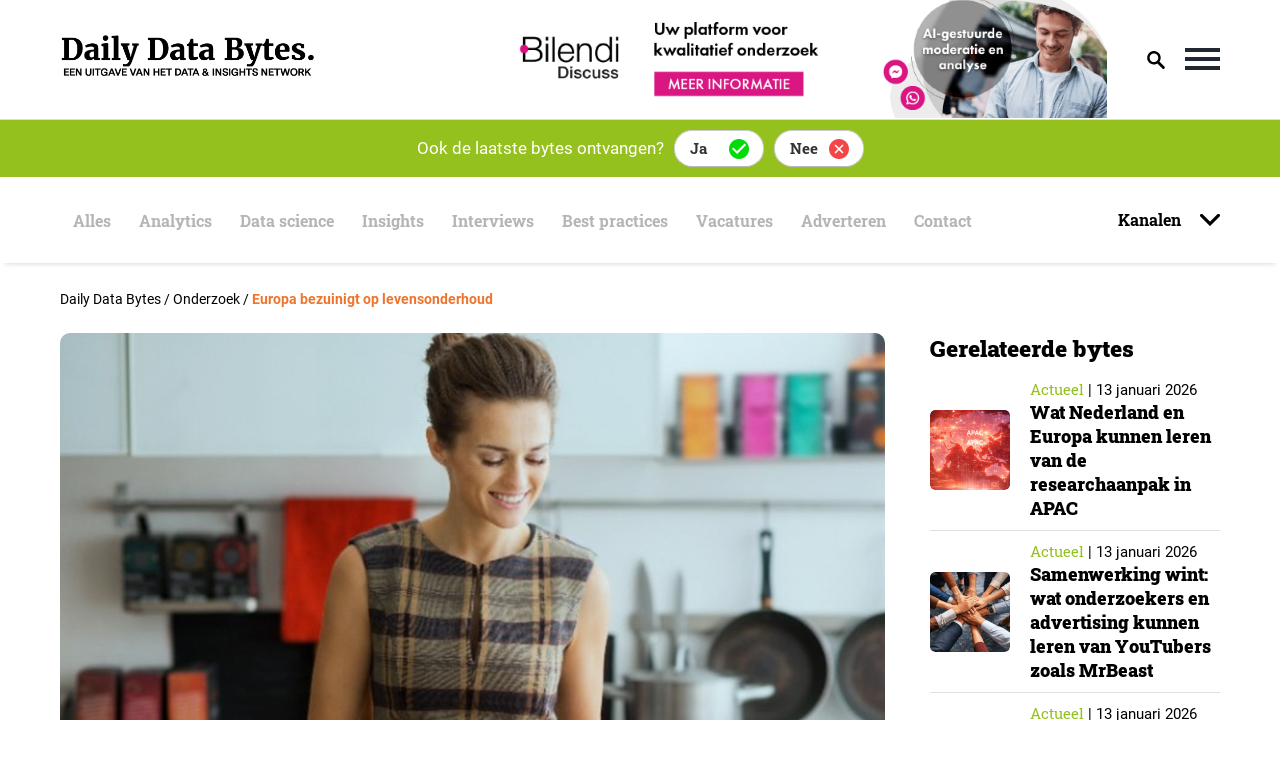

--- FILE ---
content_type: text/html; charset=UTF-8
request_url: https://dailydatabytes.nl/onderzoek/europa-bezuinigt-op-het-levensonderhoud/
body_size: 27448
content:
<!doctype html>
<html lang="nl-NL">
<head>
    <meta charset="UTF-8">
    <meta name="viewport" content="width=device-width, initial-scale=1">
    <link rel="profile" href="https://gmpg.org/xfn/11">

    <meta name='robots' content='index, follow, max-image-preview:large, max-snippet:-1, max-video-preview:-1' />

	<!-- This site is optimized with the Yoast SEO plugin v21.1 - https://yoast.com/wordpress/plugins/seo/ -->
	<title>Europa bezuinigt op levensonderhoud - Daily Data Bytes</title>
<link rel="preload" as="font" href="https://dailydatabytes.nl/wp-content/themes/daily-data-bytes/assets/merriweather-fonts/Merriweather-Black.woff" crossorigin>
<link rel="preload" as="font" href="https://dailydatabytes.nl/wp-content/themes/daily-data-bytes/assets/roboto-fonts/Roboto-Regular.woff" crossorigin>
<link rel="preload" as="font" href="https://dailydatabytes.nl/wp-content/themes/daily-data-bytes/assets/roboto-fonts/Roboto-Medium.woff" crossorigin>
<link rel="preload" as="font" href="https://dailydatabytes.nl/wp-content/themes/daily-data-bytes/assets/roboto-slab-fonts/RobotoSlab-Regular.woff" crossorigin>
<link rel="preload" as="font" href="https://dailydatabytes.nl/wp-content/themes/daily-data-bytes/assets/roboto-slab-fonts/RobotoSlab-Black.woff" crossorigin>
<link rel="preload" as="font" href="https://dailydatabytes.nl/wp-content/themes/daily-data-bytes/assets/roboto-fonts/Roboto-Bold.woff" crossorigin>
<link rel="preload" as="font" href="https://dailydatabytes.nl/wp-content/themes/daily-data-bytes/assets/roboto-slab-fonts/RobotoSlab-Bold.woff" crossorigin>
	<meta name="description" content="Consumenten in verschillende Europese landen verwachten de komende drie maanden te bezuinigen op de kosten van levensonderhoud volgens een enquête uitgevoerd door Savanta. Uit het onderzoek blijkt dat consumenten voorzichtiger zijn met hun uitgaven. Een op de vijf heeft de uitgaven al verlaagd. Een minderheid van 15% zegt zich niet te laten beïnvloeden door de stijgende kosten." />
	<link rel="canonical" href="https://dailydatabytes.nl/onderzoek/europa-bezuinigt-op-het-levensonderhoud/" />
	<meta property="og:locale" content="nl_NL" />
	<meta property="og:type" content="article" />
	<meta property="og:title" content="Europa bezuinigt op levensonderhoud - Daily Data Bytes" />
	<meta property="og:description" content="Consumenten in verschillende Europese landen verwachten de komende drie maanden te bezuinigen op de kosten van levensonderhoud volgens een enquête uitgevoerd door Savanta. Uit het onderzoek blijkt dat consumenten voorzichtiger zijn met hun uitgaven. Een op de vijf heeft de uitgaven al verlaagd. Een minderheid van 15% zegt zich niet te laten beïnvloeden door de stijgende kosten." />
	<meta property="og:url" content="https://dailydatabytes.nl/onderzoek/europa-bezuinigt-op-het-levensonderhoud/" />
	<meta property="og:site_name" content="Daily Data Bytes" />
	<meta property="article:published_time" content="2023-03-02T05:10:03+00:00" />
	<meta property="article:modified_time" content="2023-07-25T13:14:51+00:00" />
	<meta property="og:image" content="https://dailydatabytes.nl/wp-content/uploads/2022/08/16-08-levensstijl.jpg" />
	<meta property="og:image:width" content="960" />
	<meta property="og:image:height" content="560" />
	<meta property="og:image:type" content="image/jpeg" />
	<meta name="author" content="Jan Roekens" />
	<meta name="twitter:card" content="summary_large_image" />
	<meta name="twitter:label1" content="Geschreven door" />
	<meta name="twitter:data1" content="Jan Roekens" />
	<meta name="twitter:label2" content="Geschatte leestijd" />
	<meta name="twitter:data2" content="2 minuten" />
	<script type="application/ld+json" class="yoast-schema-graph">{"@context":"https://schema.org","@graph":[{"@type":"Article","@id":"https://dailydatabytes.nl/onderzoek/europa-bezuinigt-op-het-levensonderhoud/#article","isPartOf":{"@id":"https://dailydatabytes.nl/onderzoek/europa-bezuinigt-op-het-levensonderhoud/"},"author":{"name":"Jan Roekens","@id":"https://dailydatabytes.nl/#/schema/person/cd4c96f37af0975eddaf3b434def5ad1"},"headline":"Europa bezuinigt op levensonderhoud","datePublished":"2023-03-02T05:10:03+00:00","dateModified":"2023-07-25T13:14:51+00:00","mainEntityOfPage":{"@id":"https://dailydatabytes.nl/onderzoek/europa-bezuinigt-op-het-levensonderhoud/"},"wordCount":306,"commentCount":0,"publisher":{"@id":"https://dailydatabytes.nl/#organization"},"image":{"@id":"https://dailydatabytes.nl/onderzoek/europa-bezuinigt-op-het-levensonderhoud/#primaryimage"},"thumbnailUrl":"https://dailydatabytes.nl/wp-content/uploads/2022/08/16-08-levensstijl.jpg","keywords":["lifestyle","onderzoek"],"articleSection":["Onderzoek"],"inLanguage":"nl-NL","potentialAction":[{"@type":"CommentAction","name":"Comment","target":["https://dailydatabytes.nl/onderzoek/europa-bezuinigt-op-het-levensonderhoud/#respond"]}]},{"@type":"WebPage","@id":"https://dailydatabytes.nl/onderzoek/europa-bezuinigt-op-het-levensonderhoud/","url":"https://dailydatabytes.nl/onderzoek/europa-bezuinigt-op-het-levensonderhoud/","name":"Europa bezuinigt op levensonderhoud - Daily Data Bytes","isPartOf":{"@id":"https://dailydatabytes.nl/#website"},"primaryImageOfPage":{"@id":"https://dailydatabytes.nl/onderzoek/europa-bezuinigt-op-het-levensonderhoud/#primaryimage"},"image":{"@id":"https://dailydatabytes.nl/onderzoek/europa-bezuinigt-op-het-levensonderhoud/#primaryimage"},"thumbnailUrl":"https://dailydatabytes.nl/wp-content/uploads/2022/08/16-08-levensstijl.jpg","datePublished":"2023-03-02T05:10:03+00:00","dateModified":"2023-07-25T13:14:51+00:00","description":"Consumenten in verschillende Europese landen verwachten de komende drie maanden te bezuinigen op de kosten van levensonderhoud volgens een enquête uitgevoerd door Savanta. Uit het onderzoek blijkt dat consumenten voorzichtiger zijn met hun uitgaven. Een op de vijf heeft de uitgaven al verlaagd. Een minderheid van 15% zegt zich niet te laten beïnvloeden door de stijgende kosten.","breadcrumb":{"@id":"https://dailydatabytes.nl/onderzoek/europa-bezuinigt-op-het-levensonderhoud/#breadcrumb"},"inLanguage":"nl-NL","potentialAction":[{"@type":"ReadAction","target":["https://dailydatabytes.nl/onderzoek/europa-bezuinigt-op-het-levensonderhoud/"]}]},{"@type":"ImageObject","inLanguage":"nl-NL","@id":"https://dailydatabytes.nl/onderzoek/europa-bezuinigt-op-het-levensonderhoud/#primaryimage","url":"https://dailydatabytes.nl/wp-content/uploads/2022/08/16-08-levensstijl.jpg","contentUrl":"https://dailydatabytes.nl/wp-content/uploads/2022/08/16-08-levensstijl.jpg","width":960,"height":560},{"@type":"BreadcrumbList","@id":"https://dailydatabytes.nl/onderzoek/europa-bezuinigt-op-het-levensonderhoud/#breadcrumb","itemListElement":[{"@type":"ListItem","position":1,"name":"Home","item":"https://dailydatabytes.nl/"},{"@type":"ListItem","position":2,"name":"Europa bezuinigt op levensonderhoud"}]},{"@type":"WebSite","@id":"https://dailydatabytes.nl/#website","url":"https://dailydatabytes.nl/","name":"Daily Data Bytes","description":"","publisher":{"@id":"https://dailydatabytes.nl/#organization"},"potentialAction":[{"@type":"SearchAction","target":{"@type":"EntryPoint","urlTemplate":"https://dailydatabytes.nl/?s={search_term_string}"},"query-input":"required name=search_term_string"}],"inLanguage":"nl-NL"},{"@type":"Organization","@id":"https://dailydatabytes.nl/#organization","name":"Daily Data Bytes","url":"https://dailydatabytes.nl/","logo":{"@type":"ImageObject","inLanguage":"nl-NL","@id":"https://dailydatabytes.nl/#/schema/logo/image/","url":"https://dailydatabytes.nl/wp-content/uploads/2020/08/DailyDataBytes-favicon.ico","contentUrl":"https://dailydatabytes.nl/wp-content/uploads/2020/08/DailyDataBytes-favicon.ico","width":16,"height":16,"caption":"Daily Data Bytes"},"image":{"@id":"https://dailydatabytes.nl/#/schema/logo/image/"}},{"@type":"Person","@id":"https://dailydatabytes.nl/#/schema/person/cd4c96f37af0975eddaf3b434def5ad1","name":"Jan Roekens","image":{"@type":"ImageObject","inLanguage":"nl-NL","@id":"https://dailydatabytes.nl/#/schema/person/image/","url":"https://secure.gravatar.com/avatar/7a1bbdd584ba024e8c548fb46de6c5c5?s=96&d=mm&r=g","contentUrl":"https://secure.gravatar.com/avatar/7a1bbdd584ba024e8c548fb46de6c5c5?s=96&d=mm&r=g","caption":"Jan Roekens"}}]}</script>
	<!-- / Yoast SEO plugin. -->


<link rel="alternate" type="application/rss+xml" title="Daily Data Bytes &raquo; feed" href="https://dailydatabytes.nl/feed/" />
<link rel="alternate" type="application/rss+xml" title="Daily Data Bytes &raquo; reactiesfeed" href="https://dailydatabytes.nl/comments/feed/" />
<!-- dailydatabytes.nl is managing ads with Advanced Ads 1.52.1 --><!--noptimize--><script id="daily-ready">
			window.advanced_ads_ready=function(e,a){a=a||"complete";var d=function(e){return"interactive"===a?"loading"!==e:"complete"===e};d(document.readyState)?e():document.addEventListener("readystatechange",(function(a){d(a.target.readyState)&&e()}),{once:"interactive"===a})},window.advanced_ads_ready_queue=window.advanced_ads_ready_queue||[];		</script>
		<!--/noptimize--><style>
img.wp-smiley,
img.emoji {
	display: inline !important;
	border: none !important;
	box-shadow: none !important;
	height: 1em !important;
	width: 1em !important;
	margin: 0 0.07em !important;
	vertical-align: -0.1em !important;
	background: none !important;
	padding: 0 !important;
}
</style>
	<link rel='stylesheet' id='wp-block-library-css' href='https://dailydatabytes.nl/wp-includes/css/dist/block-library/style.min.css?ver=6.2.8' media='all' />
<link rel='stylesheet' id='classic-theme-styles-css' href='https://dailydatabytes.nl/wp-includes/css/classic-themes.min.css?ver=6.2.8' media='all' />
<style id='global-styles-inline-css'>
body{--wp--preset--color--black: #000000;--wp--preset--color--cyan-bluish-gray: #abb8c3;--wp--preset--color--white: #ffffff;--wp--preset--color--pale-pink: #f78da7;--wp--preset--color--vivid-red: #cf2e2e;--wp--preset--color--luminous-vivid-orange: #ff6900;--wp--preset--color--luminous-vivid-amber: #fcb900;--wp--preset--color--light-green-cyan: #7bdcb5;--wp--preset--color--vivid-green-cyan: #00d084;--wp--preset--color--pale-cyan-blue: #8ed1fc;--wp--preset--color--vivid-cyan-blue: #0693e3;--wp--preset--color--vivid-purple: #9b51e0;--wp--preset--gradient--vivid-cyan-blue-to-vivid-purple: linear-gradient(135deg,rgba(6,147,227,1) 0%,rgb(155,81,224) 100%);--wp--preset--gradient--light-green-cyan-to-vivid-green-cyan: linear-gradient(135deg,rgb(122,220,180) 0%,rgb(0,208,130) 100%);--wp--preset--gradient--luminous-vivid-amber-to-luminous-vivid-orange: linear-gradient(135deg,rgba(252,185,0,1) 0%,rgba(255,105,0,1) 100%);--wp--preset--gradient--luminous-vivid-orange-to-vivid-red: linear-gradient(135deg,rgba(255,105,0,1) 0%,rgb(207,46,46) 100%);--wp--preset--gradient--very-light-gray-to-cyan-bluish-gray: linear-gradient(135deg,rgb(238,238,238) 0%,rgb(169,184,195) 100%);--wp--preset--gradient--cool-to-warm-spectrum: linear-gradient(135deg,rgb(74,234,220) 0%,rgb(151,120,209) 20%,rgb(207,42,186) 40%,rgb(238,44,130) 60%,rgb(251,105,98) 80%,rgb(254,248,76) 100%);--wp--preset--gradient--blush-light-purple: linear-gradient(135deg,rgb(255,206,236) 0%,rgb(152,150,240) 100%);--wp--preset--gradient--blush-bordeaux: linear-gradient(135deg,rgb(254,205,165) 0%,rgb(254,45,45) 50%,rgb(107,0,62) 100%);--wp--preset--gradient--luminous-dusk: linear-gradient(135deg,rgb(255,203,112) 0%,rgb(199,81,192) 50%,rgb(65,88,208) 100%);--wp--preset--gradient--pale-ocean: linear-gradient(135deg,rgb(255,245,203) 0%,rgb(182,227,212) 50%,rgb(51,167,181) 100%);--wp--preset--gradient--electric-grass: linear-gradient(135deg,rgb(202,248,128) 0%,rgb(113,206,126) 100%);--wp--preset--gradient--midnight: linear-gradient(135deg,rgb(2,3,129) 0%,rgb(40,116,252) 100%);--wp--preset--duotone--dark-grayscale: url('#wp-duotone-dark-grayscale');--wp--preset--duotone--grayscale: url('#wp-duotone-grayscale');--wp--preset--duotone--purple-yellow: url('#wp-duotone-purple-yellow');--wp--preset--duotone--blue-red: url('#wp-duotone-blue-red');--wp--preset--duotone--midnight: url('#wp-duotone-midnight');--wp--preset--duotone--magenta-yellow: url('#wp-duotone-magenta-yellow');--wp--preset--duotone--purple-green: url('#wp-duotone-purple-green');--wp--preset--duotone--blue-orange: url('#wp-duotone-blue-orange');--wp--preset--font-size--small: 13px;--wp--preset--font-size--medium: 20px;--wp--preset--font-size--large: 36px;--wp--preset--font-size--x-large: 42px;--wp--preset--spacing--20: 0.44rem;--wp--preset--spacing--30: 0.67rem;--wp--preset--spacing--40: 1rem;--wp--preset--spacing--50: 1.5rem;--wp--preset--spacing--60: 2.25rem;--wp--preset--spacing--70: 3.38rem;--wp--preset--spacing--80: 5.06rem;--wp--preset--shadow--natural: 6px 6px 9px rgba(0, 0, 0, 0.2);--wp--preset--shadow--deep: 12px 12px 50px rgba(0, 0, 0, 0.4);--wp--preset--shadow--sharp: 6px 6px 0px rgba(0, 0, 0, 0.2);--wp--preset--shadow--outlined: 6px 6px 0px -3px rgba(255, 255, 255, 1), 6px 6px rgba(0, 0, 0, 1);--wp--preset--shadow--crisp: 6px 6px 0px rgba(0, 0, 0, 1);}:where(.is-layout-flex){gap: 0.5em;}body .is-layout-flow > .alignleft{float: left;margin-inline-start: 0;margin-inline-end: 2em;}body .is-layout-flow > .alignright{float: right;margin-inline-start: 2em;margin-inline-end: 0;}body .is-layout-flow > .aligncenter{margin-left: auto !important;margin-right: auto !important;}body .is-layout-constrained > .alignleft{float: left;margin-inline-start: 0;margin-inline-end: 2em;}body .is-layout-constrained > .alignright{float: right;margin-inline-start: 2em;margin-inline-end: 0;}body .is-layout-constrained > .aligncenter{margin-left: auto !important;margin-right: auto !important;}body .is-layout-constrained > :where(:not(.alignleft):not(.alignright):not(.alignfull)){max-width: var(--wp--style--global--content-size);margin-left: auto !important;margin-right: auto !important;}body .is-layout-constrained > .alignwide{max-width: var(--wp--style--global--wide-size);}body .is-layout-flex{display: flex;}body .is-layout-flex{flex-wrap: wrap;align-items: center;}body .is-layout-flex > *{margin: 0;}:where(.wp-block-columns.is-layout-flex){gap: 2em;}.has-black-color{color: var(--wp--preset--color--black) !important;}.has-cyan-bluish-gray-color{color: var(--wp--preset--color--cyan-bluish-gray) !important;}.has-white-color{color: var(--wp--preset--color--white) !important;}.has-pale-pink-color{color: var(--wp--preset--color--pale-pink) !important;}.has-vivid-red-color{color: var(--wp--preset--color--vivid-red) !important;}.has-luminous-vivid-orange-color{color: var(--wp--preset--color--luminous-vivid-orange) !important;}.has-luminous-vivid-amber-color{color: var(--wp--preset--color--luminous-vivid-amber) !important;}.has-light-green-cyan-color{color: var(--wp--preset--color--light-green-cyan) !important;}.has-vivid-green-cyan-color{color: var(--wp--preset--color--vivid-green-cyan) !important;}.has-pale-cyan-blue-color{color: var(--wp--preset--color--pale-cyan-blue) !important;}.has-vivid-cyan-blue-color{color: var(--wp--preset--color--vivid-cyan-blue) !important;}.has-vivid-purple-color{color: var(--wp--preset--color--vivid-purple) !important;}.has-black-background-color{background-color: var(--wp--preset--color--black) !important;}.has-cyan-bluish-gray-background-color{background-color: var(--wp--preset--color--cyan-bluish-gray) !important;}.has-white-background-color{background-color: var(--wp--preset--color--white) !important;}.has-pale-pink-background-color{background-color: var(--wp--preset--color--pale-pink) !important;}.has-vivid-red-background-color{background-color: var(--wp--preset--color--vivid-red) !important;}.has-luminous-vivid-orange-background-color{background-color: var(--wp--preset--color--luminous-vivid-orange) !important;}.has-luminous-vivid-amber-background-color{background-color: var(--wp--preset--color--luminous-vivid-amber) !important;}.has-light-green-cyan-background-color{background-color: var(--wp--preset--color--light-green-cyan) !important;}.has-vivid-green-cyan-background-color{background-color: var(--wp--preset--color--vivid-green-cyan) !important;}.has-pale-cyan-blue-background-color{background-color: var(--wp--preset--color--pale-cyan-blue) !important;}.has-vivid-cyan-blue-background-color{background-color: var(--wp--preset--color--vivid-cyan-blue) !important;}.has-vivid-purple-background-color{background-color: var(--wp--preset--color--vivid-purple) !important;}.has-black-border-color{border-color: var(--wp--preset--color--black) !important;}.has-cyan-bluish-gray-border-color{border-color: var(--wp--preset--color--cyan-bluish-gray) !important;}.has-white-border-color{border-color: var(--wp--preset--color--white) !important;}.has-pale-pink-border-color{border-color: var(--wp--preset--color--pale-pink) !important;}.has-vivid-red-border-color{border-color: var(--wp--preset--color--vivid-red) !important;}.has-luminous-vivid-orange-border-color{border-color: var(--wp--preset--color--luminous-vivid-orange) !important;}.has-luminous-vivid-amber-border-color{border-color: var(--wp--preset--color--luminous-vivid-amber) !important;}.has-light-green-cyan-border-color{border-color: var(--wp--preset--color--light-green-cyan) !important;}.has-vivid-green-cyan-border-color{border-color: var(--wp--preset--color--vivid-green-cyan) !important;}.has-pale-cyan-blue-border-color{border-color: var(--wp--preset--color--pale-cyan-blue) !important;}.has-vivid-cyan-blue-border-color{border-color: var(--wp--preset--color--vivid-cyan-blue) !important;}.has-vivid-purple-border-color{border-color: var(--wp--preset--color--vivid-purple) !important;}.has-vivid-cyan-blue-to-vivid-purple-gradient-background{background: var(--wp--preset--gradient--vivid-cyan-blue-to-vivid-purple) !important;}.has-light-green-cyan-to-vivid-green-cyan-gradient-background{background: var(--wp--preset--gradient--light-green-cyan-to-vivid-green-cyan) !important;}.has-luminous-vivid-amber-to-luminous-vivid-orange-gradient-background{background: var(--wp--preset--gradient--luminous-vivid-amber-to-luminous-vivid-orange) !important;}.has-luminous-vivid-orange-to-vivid-red-gradient-background{background: var(--wp--preset--gradient--luminous-vivid-orange-to-vivid-red) !important;}.has-very-light-gray-to-cyan-bluish-gray-gradient-background{background: var(--wp--preset--gradient--very-light-gray-to-cyan-bluish-gray) !important;}.has-cool-to-warm-spectrum-gradient-background{background: var(--wp--preset--gradient--cool-to-warm-spectrum) !important;}.has-blush-light-purple-gradient-background{background: var(--wp--preset--gradient--blush-light-purple) !important;}.has-blush-bordeaux-gradient-background{background: var(--wp--preset--gradient--blush-bordeaux) !important;}.has-luminous-dusk-gradient-background{background: var(--wp--preset--gradient--luminous-dusk) !important;}.has-pale-ocean-gradient-background{background: var(--wp--preset--gradient--pale-ocean) !important;}.has-electric-grass-gradient-background{background: var(--wp--preset--gradient--electric-grass) !important;}.has-midnight-gradient-background{background: var(--wp--preset--gradient--midnight) !important;}.has-small-font-size{font-size: var(--wp--preset--font-size--small) !important;}.has-medium-font-size{font-size: var(--wp--preset--font-size--medium) !important;}.has-large-font-size{font-size: var(--wp--preset--font-size--large) !important;}.has-x-large-font-size{font-size: var(--wp--preset--font-size--x-large) !important;}
.wp-block-navigation a:where(:not(.wp-element-button)){color: inherit;}
:where(.wp-block-columns.is-layout-flex){gap: 2em;}
.wp-block-pullquote{font-size: 1.5em;line-height: 1.6;}
</style>
<link rel='stylesheet' id='contact-form-7-css' href='https://dailydatabytes.nl/wp-content/plugins/contact-form-7/includes/css/styles.css?ver=5.8' media='all' />
<link rel='stylesheet' id='dashicons-css' href='https://dailydatabytes.nl/wp-includes/css/dashicons.min.css?ver=6.2.8' media='all' />
<link rel='stylesheet' id='post-views-counter-frontend-css' href='https://dailydatabytes.nl/wp-content/plugins/post-views-counter/css/frontend.min.css?ver=1.4.6' media='all' />
<link rel='stylesheet' id='daily-data-bytes-style-css' href='https://dailydatabytes.nl/wp-content/themes/daily-data-bytes/style.css?ver=1.2.1' media='all' />
<link rel='stylesheet' id='daily-data-bytes-stylesheet-css' href='https://dailydatabytes.nl/wp-content/themes/daily-data-bytes/assets/css/default.css?ver=1.13' media='all' />
<link rel='stylesheet' id='landingpage-stylesheet-css' href='https://dailydatabytes.nl/wp-content/themes/daily-data-bytes/assets/css/landingpage.css?ver=1.1' media='all' />
<link rel='stylesheet' id='daily-data-bytes-responsive-style-css' href='https://dailydatabytes.nl/wp-content/themes/daily-data-bytes/assets/css/responsive.css?ver=1.13' media='all' />
<link rel='stylesheet' id='daily-data-bytes-slick-stylesheet-css' href='https://dailydatabytes.nl/wp-content/themes/daily-data-bytes/assets/css/slick.css?ver=1.5' media='all' />
<link rel='stylesheet' id='daily-data-bytes-roboto-font-css' href='https://dailydatabytes.nl/wp-content/themes/daily-data-bytes/assets/roboto-fonts/stylesheet.css?ver=1.5' media='all' />
<link rel='stylesheet' id='daily-data-bytes-merriweather-font-css' href='https://dailydatabytes.nl/wp-content/themes/daily-data-bytes/assets/merriweather-fonts/stylesheet.css?ver=1.5' media='all' />
<link rel='stylesheet' id='daily-data-bytes-roboto-slab-font-css' href='https://dailydatabytes.nl/wp-content/themes/daily-data-bytes/assets/roboto-slab-fonts/stylesheet.css?ver=1.5' media='all' />
<link rel='stylesheet' id='js_composer_front-css' href='https://dailydatabytes.nl/wp-content/plugins/js_composer/assets/css/js_composer.min.css?ver=6.10.0' media='all' />
<link rel='stylesheet' id='jvcf7_client_css-css' href='https://dailydatabytes.nl/wp-content/plugins/jquery-validation-for-contact-form-7/includes/assets/css/jvcf7_client.css?ver=5.4.2' media='all' />
<link rel='stylesheet' id='sib-front-css-css' href='https://dailydatabytes.nl/wp-content/plugins/mailin/css/mailin-front.css?ver=6.2.8' media='all' />
    <style type="text/css">
        .ac_results {
            padding: 0;
            margin: 0;
            list-style: none;
            position: absolute;
            z-index: 10000;
            display: none;
            border-width: 1px;
            border-style: solid;
            background-color: white;
            overflow:hidden; 
            overflow-y:scroll;
            width: 718.25px;
			height: 100px;
        }

        .ac_results li {
            padding: 2px 5px;
            white-space: nowrap;
            text-align: left;
        }

        .ac_over {
            cursor: pointer;
        }

        .ac_match {
            text-decoration: underline;
        }
    </style>
    <script id='post-views-counter-frontend-js-before'>
var pvcArgsFrontend = {"mode":"js","postID":15519,"requestURL":"https:\/\/dailydatabytes.nl\/wp-admin\/admin-ajax.php","nonce":"1db5068443","dataStorage":"cookies","multisite":false,"path":"\/","domain":""};
</script>
<script src='https://dailydatabytes.nl/wp-content/plugins/post-views-counter/js/frontend.min.js?ver=1.4.6' id='post-views-counter-frontend-js'></script>
<script id='jquery-core-js-extra'>
var sap_js_vars = {"site_url":"https:\/\/dailydatabytes.nl\/","domain_url":"dailydatabytes.nl"};
</script>
<script src='https://dailydatabytes.nl/wp-includes/js/jquery/jquery.min.js?ver=3.6.4' id='jquery-core-js'></script>
<script src='https://dailydatabytes.nl/wp-includes/js/jquery/jquery-migrate.min.js?ver=3.4.0' id='jquery-migrate-js'></script>
<script id='sib-front-js-js-extra'>
var sibErrMsg = {"invalidMail":"Please fill out valid email address","requiredField":"Please fill out required fields","invalidDateFormat":"Please fill out valid date format","invalidSMSFormat":"Please fill out valid phone number"};
var ajax_sib_front_object = {"ajax_url":"https:\/\/dailydatabytes.nl\/wp-admin\/admin-ajax.php","ajax_nonce":"00abd30476","flag_url":"https:\/\/dailydatabytes.nl\/wp-content\/plugins\/mailin\/img\/flags\/"};
</script>
<script src='https://dailydatabytes.nl/wp-content/plugins/mailin/js/mailin-front.js?ver=1762340933' id='sib-front-js-js'></script>
<link rel="https://api.w.org/" href="https://dailydatabytes.nl/wp-json/" /><link rel="alternate" type="application/json" href="https://dailydatabytes.nl/wp-json/wp/v2/posts/15519" /><link rel="EditURI" type="application/rsd+xml" title="RSD" href="https://dailydatabytes.nl/xmlrpc.php?rsd" />
<link rel="wlwmanifest" type="application/wlwmanifest+xml" href="https://dailydatabytes.nl/wp-includes/wlwmanifest.xml" />
<meta name="generator" content="WordPress 6.2.8" />
<link rel='shortlink' href='https://dailydatabytes.nl/?p=15519' />
<link rel="alternate" type="application/json+oembed" href="https://dailydatabytes.nl/wp-json/oembed/1.0/embed?url=https%3A%2F%2Fdailydatabytes.nl%2Fonderzoek%2Feuropa-bezuinigt-op-het-levensonderhoud%2F" />
<link rel="alternate" type="text/xml+oembed" href="https://dailydatabytes.nl/wp-json/oembed/1.0/embed?url=https%3A%2F%2Fdailydatabytes.nl%2Fonderzoek%2Feuropa-bezuinigt-op-het-levensonderhoud%2F&#038;format=xml" />
<script type="text/javascript" src="https://cdn.brevo.com/js/sdk-loader.js" async></script>
<script type="text/javascript">
  window.Brevo = window.Brevo || [];
  window.Brevo.push(['init', {"client_key":"pnzm1j76zuninrzy6unxcwwv","email_id":null,"push":{"customDomain":"https:\/\/dailydatabytes.nl\/wp-content\/plugins\/mailin\/"},"service_worker_url":"sw.js?key=${key}","frame_url":"brevo-frame.html"}]);
</script><meta name="generator" content="Powered by WPBakery Page Builder - drag and drop page builder for WordPress."/>
<link rel="icon" href="https://dailydatabytes.nl/wp-content/uploads/2020/08/DailyDataBytes-favicon.ico" sizes="32x32" />
<link rel="icon" href="https://dailydatabytes.nl/wp-content/uploads/2020/08/DailyDataBytes-favicon.ico" sizes="192x192" />
<link rel="apple-touch-icon" href="https://dailydatabytes.nl/wp-content/uploads/2020/08/DailyDataBytes-favicon.ico" />
<meta name="msapplication-TileImage" content="https://dailydatabytes.nl/wp-content/uploads/2020/08/DailyDataBytes-favicon.ico" />
<noscript><style> .wpb_animate_when_almost_visible { opacity: 1; }</style></noscript><style type="text/css">/** Mega Menu CSS: fs **/</style>
    <script data-ad-client="ca-pub-2973400298432804" async
            src="https://pagead2.googlesyndication.com/pagead/js/adsbygoogle.js"></script>
    <!-- Google Tag Manager -->
    <script>(function (w, d, s, l, i) {
            w[l] = w[l] || [];
            w[l].push({
                'gtm.start':
                    new Date().getTime(), event: 'gtm.js'
            });
            var f = d.getElementsByTagName(s)[0],
                j = d.createElement(s), dl = l != 'dataLayer' ? '&l=' + l : '';
            j.async = true;
            j.src =
                'https://www.googletagmanager.com/gtm.js?id=' + i + dl;
            f.parentNode.insertBefore(j, f);
        })(window, document, 'script', 'dataLayer', 'GTM-MH7CXD2');</script>
    <!-- End Google Tag Manager -->

    <!-- Global site tag (gtag.js) - Google Analytics -->
    <script async src="https://www.googletagmanager.com/gtag/js?id=G-K4K34GQ6M2"></script>
    <script>
        window.dataLayer = window.dataLayer || [];

        function gtag() {
            dataLayer.push(arguments);
        }

        gtag('js', new Date());

        gtag('config', 'G-K4K34GQ6M2');
    </script>
</head>

<body class="post-template-default single single-post postid-15519 single-format-standard wp-custom-logo mega-menu-max-mega-menu-1 wpb-js-composer js-comp-ver-6.10.0 vc_responsive aa-prefix-daily-">


<!-- Google Tag Manager (noscript) -->
<noscript>
    <iframe src="https://www.googletagmanager.com/ns.html?id=GTM-MH7CXD2"
            height="0" width="0" style="display:none;visibility:hidden"></iframe>
</noscript>
<!-- End Google Tag Manager (noscript) -->

<svg xmlns="http://www.w3.org/2000/svg" viewBox="0 0 0 0" width="0" height="0" focusable="false" role="none" style="visibility: hidden; position: absolute; left: -9999px; overflow: hidden;" ><defs><filter id="wp-duotone-dark-grayscale"><feColorMatrix color-interpolation-filters="sRGB" type="matrix" values=" .299 .587 .114 0 0 .299 .587 .114 0 0 .299 .587 .114 0 0 .299 .587 .114 0 0 " /><feComponentTransfer color-interpolation-filters="sRGB" ><feFuncR type="table" tableValues="0 0.49803921568627" /><feFuncG type="table" tableValues="0 0.49803921568627" /><feFuncB type="table" tableValues="0 0.49803921568627" /><feFuncA type="table" tableValues="1 1" /></feComponentTransfer><feComposite in2="SourceGraphic" operator="in" /></filter></defs></svg><svg xmlns="http://www.w3.org/2000/svg" viewBox="0 0 0 0" width="0" height="0" focusable="false" role="none" style="visibility: hidden; position: absolute; left: -9999px; overflow: hidden;" ><defs><filter id="wp-duotone-grayscale"><feColorMatrix color-interpolation-filters="sRGB" type="matrix" values=" .299 .587 .114 0 0 .299 .587 .114 0 0 .299 .587 .114 0 0 .299 .587 .114 0 0 " /><feComponentTransfer color-interpolation-filters="sRGB" ><feFuncR type="table" tableValues="0 1" /><feFuncG type="table" tableValues="0 1" /><feFuncB type="table" tableValues="0 1" /><feFuncA type="table" tableValues="1 1" /></feComponentTransfer><feComposite in2="SourceGraphic" operator="in" /></filter></defs></svg><svg xmlns="http://www.w3.org/2000/svg" viewBox="0 0 0 0" width="0" height="0" focusable="false" role="none" style="visibility: hidden; position: absolute; left: -9999px; overflow: hidden;" ><defs><filter id="wp-duotone-purple-yellow"><feColorMatrix color-interpolation-filters="sRGB" type="matrix" values=" .299 .587 .114 0 0 .299 .587 .114 0 0 .299 .587 .114 0 0 .299 .587 .114 0 0 " /><feComponentTransfer color-interpolation-filters="sRGB" ><feFuncR type="table" tableValues="0.54901960784314 0.98823529411765" /><feFuncG type="table" tableValues="0 1" /><feFuncB type="table" tableValues="0.71764705882353 0.25490196078431" /><feFuncA type="table" tableValues="1 1" /></feComponentTransfer><feComposite in2="SourceGraphic" operator="in" /></filter></defs></svg><svg xmlns="http://www.w3.org/2000/svg" viewBox="0 0 0 0" width="0" height="0" focusable="false" role="none" style="visibility: hidden; position: absolute; left: -9999px; overflow: hidden;" ><defs><filter id="wp-duotone-blue-red"><feColorMatrix color-interpolation-filters="sRGB" type="matrix" values=" .299 .587 .114 0 0 .299 .587 .114 0 0 .299 .587 .114 0 0 .299 .587 .114 0 0 " /><feComponentTransfer color-interpolation-filters="sRGB" ><feFuncR type="table" tableValues="0 1" /><feFuncG type="table" tableValues="0 0.27843137254902" /><feFuncB type="table" tableValues="0.5921568627451 0.27843137254902" /><feFuncA type="table" tableValues="1 1" /></feComponentTransfer><feComposite in2="SourceGraphic" operator="in" /></filter></defs></svg><svg xmlns="http://www.w3.org/2000/svg" viewBox="0 0 0 0" width="0" height="0" focusable="false" role="none" style="visibility: hidden; position: absolute; left: -9999px; overflow: hidden;" ><defs><filter id="wp-duotone-midnight"><feColorMatrix color-interpolation-filters="sRGB" type="matrix" values=" .299 .587 .114 0 0 .299 .587 .114 0 0 .299 .587 .114 0 0 .299 .587 .114 0 0 " /><feComponentTransfer color-interpolation-filters="sRGB" ><feFuncR type="table" tableValues="0 0" /><feFuncG type="table" tableValues="0 0.64705882352941" /><feFuncB type="table" tableValues="0 1" /><feFuncA type="table" tableValues="1 1" /></feComponentTransfer><feComposite in2="SourceGraphic" operator="in" /></filter></defs></svg><svg xmlns="http://www.w3.org/2000/svg" viewBox="0 0 0 0" width="0" height="0" focusable="false" role="none" style="visibility: hidden; position: absolute; left: -9999px; overflow: hidden;" ><defs><filter id="wp-duotone-magenta-yellow"><feColorMatrix color-interpolation-filters="sRGB" type="matrix" values=" .299 .587 .114 0 0 .299 .587 .114 0 0 .299 .587 .114 0 0 .299 .587 .114 0 0 " /><feComponentTransfer color-interpolation-filters="sRGB" ><feFuncR type="table" tableValues="0.78039215686275 1" /><feFuncG type="table" tableValues="0 0.94901960784314" /><feFuncB type="table" tableValues="0.35294117647059 0.47058823529412" /><feFuncA type="table" tableValues="1 1" /></feComponentTransfer><feComposite in2="SourceGraphic" operator="in" /></filter></defs></svg><svg xmlns="http://www.w3.org/2000/svg" viewBox="0 0 0 0" width="0" height="0" focusable="false" role="none" style="visibility: hidden; position: absolute; left: -9999px; overflow: hidden;" ><defs><filter id="wp-duotone-purple-green"><feColorMatrix color-interpolation-filters="sRGB" type="matrix" values=" .299 .587 .114 0 0 .299 .587 .114 0 0 .299 .587 .114 0 0 .299 .587 .114 0 0 " /><feComponentTransfer color-interpolation-filters="sRGB" ><feFuncR type="table" tableValues="0.65098039215686 0.40392156862745" /><feFuncG type="table" tableValues="0 1" /><feFuncB type="table" tableValues="0.44705882352941 0.4" /><feFuncA type="table" tableValues="1 1" /></feComponentTransfer><feComposite in2="SourceGraphic" operator="in" /></filter></defs></svg><svg xmlns="http://www.w3.org/2000/svg" viewBox="0 0 0 0" width="0" height="0" focusable="false" role="none" style="visibility: hidden; position: absolute; left: -9999px; overflow: hidden;" ><defs><filter id="wp-duotone-blue-orange"><feColorMatrix color-interpolation-filters="sRGB" type="matrix" values=" .299 .587 .114 0 0 .299 .587 .114 0 0 .299 .587 .114 0 0 .299 .587 .114 0 0 " /><feComponentTransfer color-interpolation-filters="sRGB" ><feFuncR type="table" tableValues="0.098039215686275 1" /><feFuncG type="table" tableValues="0 0.66274509803922" /><feFuncB type="table" tableValues="0.84705882352941 0.41960784313725" /><feFuncA type="table" tableValues="1 1" /></feComponentTransfer><feComposite in2="SourceGraphic" operator="in" /></filter></defs></svg><div id="page" class="site">
    <a class="skip-link screen-reader-text"
       href="#primary">Skip to content</a>

    <header id="masthead" class="site-header">
        <div class="header-wrapper container">
            <div class="site-branding">
                <a href="https://dailydatabytes.nl/" class="custom-logo-link" rel="home"><img width="1000" height="210" src="https://dailydatabytes.nl/wp-content/uploads/2023/09/DailyDataBytes_logo-nw.png" class="custom-logo" alt="Daily Data Bytes" decoding="async" srcset="https://dailydatabytes.nl/wp-content/uploads/2023/09/DailyDataBytes_logo-nw.png 1000w, https://dailydatabytes.nl/wp-content/uploads/2023/09/DailyDataBytes_logo-nw-300x63.png 300w, https://dailydatabytes.nl/wp-content/uploads/2023/09/DailyDataBytes_logo-nw-768x161.png 768w" sizes="(max-width: 1000px) 100vw, 1000px" /></a>            </div><!-- .site-branding -->

            <div class="header-ad">
                <div data-daily-trackid="20170" data-daily-trackbid="1" class="daily-target" id="daily-1621885450"><a data-no-instant="1" href="https://www.bilendi.com/static/bilendi-discuss?mtm_campaign=MIE_online-banner" rel="noopener" class="adv-link" target="_blank" aria-label="Bilendi_BD_750x150"><img src="https://dailydatabytes.nl/wp-content/uploads/2024/02/Bilendi_BD_750x150.png" alt=""  width="750" height="150"   /></a></div>            </div>

            <nav id="site-navigation" class="main-navigation">
                <button id="menu-toggle" class="menu-toggle" aria-controls="primary-menu" aria-expanded="false">
                    <div class="icon-hamburger"><span></span><span></span><span></span></div>
                    <div class="icon-hamburger-close">Menu sluiten</div>
                </button>
                <div class="menu-hamburger-menu-container"><ul id="primary-menu" class="menu"><li id="menu-item-2389" class="menu-item menu-item-type-post_type menu-item-object-page menu-item-2389"><a href="https://dailydatabytes.nl/over-daily-data-bytes/">Over Daily Data Bytes</a></li>
<li id="menu-item-5053" class="menu-item menu-item-type-taxonomy menu-item-object-category menu-item-5053"><a href="https://dailydatabytes.nl/./best-practices/">Best practices</a></li>
<li id="menu-item-4687" class="menu-item menu-item-type-taxonomy menu-item-object-category menu-item-4687"><a href="https://dailydatabytes.nl/./interviews/">Interviews</a></li>
<li id="menu-item-128" class="menu-item menu-item-type-custom menu-item-object-custom menu-item-128"><a href="/bureaus/">Bureaus</a></li>
<li id="menu-item-127" class="menu-item menu-item-type-custom menu-item-object-custom menu-item-127"><a href="/personalia/">Personalia</a></li>
<li id="menu-item-126" class="menu-item menu-item-type-custom menu-item-object-custom menu-item-126"><a href="/adverteren/">Adverteren</a></li>
<li id="menu-item-125" class="menu-item menu-item-type-custom menu-item-object-custom menu-item-125"><a href="/over-daily-data-bytes/events/">Events</a></li>
<li class='menu-item menu-item-footer-text'><span>Daily Data Bytes. Copyright 2020. Powered by Clou</span></li></ul></div>            </nav><!-- #site-navigation -->

            <div class="search-popup">
                <i class="search-icon"></i>
                <form role="search" method="get" class="form-search" action="https://dailydatabytes.nl/">
				<input type="text" value="" name="s" id="s" placeholder="Vul je zoekterm in..."/>
				<button type="submit" class="searchsubmit" /></button>
			</form>            </div>

        </div>


        <div class="header-menu-additional">
            <div id="tb-header" class="top-bar">
                <p>Ook de laatste bytes ontvangen?</p>
                <button class="tb-btn-yes">Ja</button>
                <div class="newsletter-popup">
                    <div class="tb-newsletter">
                        <div class="tb-wrapper">
                            <div class="tb-header">
                                <div class="tb-images"
                                     style="background: url('/wp-content/uploads/2020/06/box-special-post-overview.png') no-repeat center; background-size:cover; background-color: #e9f6f9;"></div>
                            </div>
                            <div class="tb-content">
                                
			<form id="sib_signup_form_1" method="post" class="sib_signup_form">
				<div class="sib_loader" style="display:none;"><img
							src="https://dailydatabytes.nl/wp-includes/images/spinner.gif" alt="loader"></div>
				<input type="hidden" name="sib_form_action" value="subscribe_form_submit">
				<input type="hidden" name="sib_form_id" value="1">
                <input type="hidden" name="sib_form_alert_notice" value="Vul dit veld in">
                <input type="hidden" name="sib_form_invalid_email_notice" value="Uw e-mailadres is ongeldig">
                <input type="hidden" name="sib_security" value="00abd30476">
				<div class="sib_signup_box_inside_1">
					<div style="/*display:none*/" class="sib_msg_disp">
					</div>
                    					<div class="newsletter">
<h2>Meld je nu aan voor de Daily Data Bytes nieuwsbrief!</h2>
<label>Je voor &amp; achternaam</label>
<div class="input-field half-field">
<input type="text" name="FIRSTNAME" placeholder="Je voornaam" required="required">
<input type="text" name="LASTNAME" placeholder="Je achternaam" required="required">
</div>
<label>Je e-mailadres</label>
<div class="input-field full-field">
<input type="email" name="email" placeholder="E-mailadres" required="required">
</div>
<div class="sumbit-field full-field">
<input type="submit" value="Inschrijven" />
</div>
</div>
				</div>
			</form>
			<style>
				form#sib_signup_form_1 p.sib-alert-message {
    padding: 6px 12px;
    margin-bottom: 20px;
    border: 1px solid transparent;
    border-radius: 4px;
    -webkit-box-sizing: border-box;
    -moz-box-sizing: border-box;
    box-sizing: border-box;
}
form#sib_signup_form_1 p.sib-alert-message-error {
    background-color: #f2dede;
    border-color: #ebccd1;
    color: #a94442;
}
form#sib_signup_form_1 p.sib-alert-message-success {
    background-color: #dff0d8;
    border-color: #d6e9c6;
    color: #3c763d;
}
form#sib_signup_form_1 p.sib-alert-message-warning {
    background-color: #fcf8e3;
    border-color: #faebcc;
    color: #8a6d3b;
}
			</style>
			                            </div>
                        </div>
                    </div>
                </div>
                <button class="tb-btn-no">Nee</button>
            </div>
            <div class="container">

                <div id="mega-menu-wrap-max_mega_menu_1" class="mega-menu-wrap"><div class="mega-menu-toggle"><div class="mega-toggle-blocks-left"></div><div class="mega-toggle-blocks-center"></div><div class="mega-toggle-blocks-right"><div class='mega-toggle-block mega-menu-toggle-animated-block mega-toggle-block-0' id='mega-toggle-block-0'><button aria-label="Toggle Menu" class="mega-toggle-animated mega-toggle-animated-slider" type="button" aria-expanded="false">
                  <span class="mega-toggle-animated-box">
                    <span class="mega-toggle-animated-inner"></span>
                  </span>
                </button></div></div></div><ul id="mega-menu-max_mega_menu_1" class="mega-menu max-mega-menu mega-menu-horizontal mega-no-js" data-event="hover" data-effect="fade_up" data-effect-speed="200" data-effect-mobile="disabled" data-effect-speed-mobile="0" data-mobile-force-width="false" data-second-click="go" data-document-click="collapse" data-vertical-behaviour="standard" data-breakpoint="768" data-unbind="true" data-mobile-state="collapse_all" data-hover-intent-timeout="300" data-hover-intent-interval="100"><li class='mega-menu-item mega-menu-item-type-post_type mega-menu-item-object-page mega-menu-item-home mega-align-bottom-left mega-menu-flyout mega-menu-item-81' id='mega-menu-item-81'><a class="mega-menu-link" href="https://dailydatabytes.nl/" tabindex="0">Alles <i class="fa fa-black"></i></a></li><li class='mega-menu-item mega-menu-item-type-custom mega-menu-item-object-custom mega-align-bottom-left mega-menu-flyout mega-menu-item-69' id='mega-menu-item-69'><a class="mega-menu-link" href="/kanaal/analytics/" tabindex="0">Analytics <i class="fa fa-pink"></i></a></li><li class='mega-menu-item mega-menu-item-type-custom mega-menu-item-object-custom mega-align-bottom-left mega-menu-flyout mega-menu-item-70' id='mega-menu-item-70'><a class="mega-menu-link" href="/kanaal/data-science/" tabindex="0">Data science <i class="fa fa-black"></i></a></li><li class='mega-menu-item mega-menu-item-type-custom mega-menu-item-object-custom mega-align-bottom-left mega-menu-flyout mega-menu-item-2385' id='mega-menu-item-2385'><a class="mega-menu-link" href="/onderzoek/" tabindex="0">Insights <i class="fa fa-black"></i></a></li><li class='mega-menu-item mega-menu-item-type-custom mega-menu-item-object-custom mega-align-bottom-left mega-menu-flyout mega-menu-item-72' id='mega-menu-item-72'><a class="mega-menu-link" href="/interviews" tabindex="0">Interviews <i class="fa fa-purple"></i></a></li><li class='mega-menu-item mega-menu-item-type-custom mega-menu-item-object-custom mega-align-bottom-left mega-menu-flyout mega-menu-item-2386' id='mega-menu-item-2386'><a class="mega-menu-link" href="/best-practices/" tabindex="0">Best practices <i class="fa fa-salmon"></i></a></li><li class='mega-menu-item mega-menu-item-type-post_type mega-menu-item-object-page mega-align-bottom-left mega-menu-flyout mega-menu-item-2157' id='mega-menu-item-2157'><a class="mega-menu-link" href="https://dailydatabytes.nl/vacatures/" tabindex="0">Vacatures <i class="fa fa-black"></i></a></li><li class='mega-menu-item mega-menu-item-type-custom mega-menu-item-object-custom mega-align-bottom-left mega-menu-flyout mega-menu-item-2387' id='mega-menu-item-2387'><a class="mega-menu-link" href="/adverteren" tabindex="0">Adverteren <i class="fa fa-black"></i></a></li><li class='mega-menu-item mega-menu-item-type-custom mega-menu-item-object-custom mega-align-bottom-left mega-menu-flyout mega-menu-item-2388' id='mega-menu-item-2388'><a class="mega-menu-link" href="/contact" tabindex="0">Contact <i class="fa fa-black"></i></a></li><li class='mega-mega-menu-item-dropdown mega-menu-item mega-menu-item-type-custom mega-menu-item-object-custom mega-menu-item-has-children mega-menu-megamenu mega-align-bottom-left mega-menu-grid mega-menu-item-82 mega-menu-item-dropdown' id='mega-menu-item-82'><a class="mega-menu-link" aria-haspopup="true" aria-expanded="false" tabindex="0">Kanalen <i class="fa fa-black"></i><span class="mega-indicator"></span></a>
<ul class="mega-sub-menu">
<li class='mega-menu-row' id='mega-menu-82-0'>
	<ul class="mega-sub-menu">
<li class='mega-menu-column mega-menu-columns-3-of-12' id='mega-menu-82-0-0'>
		<ul class="mega-sub-menu">
<li class='mega-menu-item mega-menu-item-type-widget widget_nav_menu mega-menu-item-nav_menu-3' id='mega-menu-item-nav_menu-3'><h4 class="mega-block-title">Analytics</h4><div class="menu-kanaal-analytics-container"><ul id="menu-kanaal-analytics" class="menu"><li id="menu-item-4390" class="menu-item menu-item-type-custom menu-item-object-custom menu-item-4390"><a href="/kanaal/analytics/">Analytics</a></li>
<li id="menu-item-87" class="menu-item menu-item-type-custom menu-item-object-custom menu-item-87"><a href="/kanaal/online-marketing-analytics/">Online marketing analytics</a></li>
<li id="menu-item-88" class="menu-item menu-item-type-custom menu-item-object-custom menu-item-88"><a href="/kanaal/social-media-analytics/">Social media analytics</a></li>
<li id="menu-item-89" class="menu-item menu-item-type-custom menu-item-object-custom menu-item-89"><a href="/kanaal/conversie-optimalisatie/">Conversie optimalisatie</a></li>
<li id="menu-item-90" class="menu-item menu-item-type-custom menu-item-object-custom menu-item-90"><a href="/kanaal/datavisualisatie/">Datavisualisatie</a></li>
<li class='menu-item menu-item-footer-text'><span>Daily Data Bytes. Copyright 2020. Powered by Clou</span></li></ul></div></li>		</ul>
</li><li class='mega-menu-column mega-menu-columns-3-of-12' id='mega-menu-82-0-1'>
		<ul class="mega-sub-menu">
<li class='mega-menu-item mega-menu-item-type-widget widget_nav_menu mega-menu-item-nav_menu-4' id='mega-menu-item-nav_menu-4'><h4 class="mega-block-title">Data Science</h4><div class="menu-kanaal-data-science-container"><ul id="menu-kanaal-data-science" class="menu"><li id="menu-item-4394" class="menu-item menu-item-type-custom menu-item-object-custom menu-item-4394"><a href="/kanaal/data-science/">Data Science</a></li>
<li id="menu-item-91" class="menu-item menu-item-type-custom menu-item-object-custom menu-item-91"><a href="/kanaal/datamining/">Datamining</a></li>
<li id="menu-item-92" class="menu-item menu-item-type-custom menu-item-object-custom menu-item-92"><a href="/kanaal/datawarehousing/">Data warehousing</a></li>
<li id="menu-item-93" class="menu-item menu-item-type-custom menu-item-object-custom menu-item-93"><a href="/kanaal/forecasting/">Forecasting</a></li>
<li id="menu-item-94" class="menu-item menu-item-type-custom menu-item-object-custom menu-item-94"><a href="/kanaal/ai/">AI</a></li>
<li class='menu-item menu-item-footer-text'><span>Daily Data Bytes. Copyright 2020. Powered by Clou</span></li></ul></div></li>		</ul>
</li><li class='mega-menu-column mega-menu-columns-3-of-12' id='mega-menu-82-0-2'>
		<ul class="mega-sub-menu">
<li class='mega-menu-item mega-menu-item-type-widget widget_nav_menu mega-menu-item-nav_menu-5' id='mega-menu-item-nav_menu-5'><h4 class="mega-block-title">Marktonderzoek</h4><div class="menu-kanaal-marktonderzoek-container"><ul id="menu-kanaal-marktonderzoek" class="menu"><li id="menu-item-4396" class="menu-item menu-item-type-custom menu-item-object-custom menu-item-4396"><a href="/kanaal/marktonderzoek/">Marktonderzoek</a></li>
<li id="menu-item-95" class="menu-item menu-item-type-custom menu-item-object-custom menu-item-95"><a href="/kanaal/media/">Media</a></li>
<li id="menu-item-96" class="menu-item menu-item-type-custom menu-item-object-custom menu-item-96"><a href="/kanaal/lifestyle/">Lifestyle</a></li>
<li id="menu-item-97" class="menu-item menu-item-type-custom menu-item-object-custom menu-item-97"><a href="/kanaal/branding/">Branding</a></li>
<li id="menu-item-98" class="menu-item menu-item-type-custom menu-item-object-custom menu-item-98"><a href="/kanaal/consumentengedrag/">Consumentengedrag</a></li>
<li class='menu-item menu-item-footer-text'><span>Daily Data Bytes. Copyright 2020. Powered by Clou</span></li></ul></div></li>		</ul>
</li><li class='mega-menu-column mega-menu-columns-3-of-12' id='mega-menu-82-0-3'></li>	</ul>
</li><li class='mega-menu-row' id='mega-menu-82-1'>
	<ul class="mega-sub-menu">
<li class='mega-menu-column mega-menu-columns-3-of-12' id='mega-menu-82-1-0'>
		<ul class="mega-sub-menu">
<li class='mega-menu-item mega-menu-item-type-widget widget_nav_menu mega-menu-item-nav_menu-7' id='mega-menu-item-nav_menu-7'><h4 class="mega-block-title">Branches</h4><div class="menu-kanaal-branches-container"><ul id="menu-kanaal-branches" class="menu"><li id="menu-item-4393" class="menu-item menu-item-type-custom menu-item-object-custom menu-item-4393"><a href="/kanaal/branches/">Branches</a></li>
<li id="menu-item-103" class="menu-item menu-item-type-custom menu-item-object-custom menu-item-103"><a href="/kanaal/retail-marketing/">Retail marketing</a></li>
<li id="menu-item-104" class="menu-item menu-item-type-custom menu-item-object-custom menu-item-104"><a href="/kanaal/media-marketing/">Media marketing</a></li>
<li id="menu-item-105" class="menu-item menu-item-type-custom menu-item-object-custom menu-item-105"><a href="/kanaal/marketing-non-profit/">Non profit marketing</a></li>
<li class='menu-item menu-item-footer-text'><span>Daily Data Bytes. Copyright 2020. Powered by Clou</span></li></ul></div></li>		</ul>
</li><li class='mega-menu-column mega-menu-columns-3-of-12' id='mega-menu-82-1-1'>
		<ul class="mega-sub-menu">
<li class='mega-menu-item mega-menu-item-type-widget widget_nav_menu mega-menu-item-nav_menu-6' id='mega-menu-item-nav_menu-6'><h4 class="mega-block-title">Events</h4><div class="menu-kanaal-events-container"><ul id="menu-kanaal-events" class="menu"><li id="menu-item-4395" class="menu-item menu-item-type-custom menu-item-object-custom menu-item-4395"><a href="/kanaal/events/">Events</a></li>
<li id="menu-item-99" class="menu-item menu-item-type-custom menu-item-object-custom menu-item-99"><a href="/kanaal/mie/">MIE</a></li>
<li id="menu-item-100" class="menu-item menu-item-type-custom menu-item-object-custom menu-item-100"><a href="/kanaal/moawards/">MOAwards</a></li>
<li id="menu-item-101" class="menu-item menu-item-type-custom menu-item-object-custom menu-item-101"><a href="/kanaal/digital-analytics-congres/">Digital Analytics Congres</a></li>
<li class='menu-item menu-item-footer-text'><span>Daily Data Bytes. Copyright 2020. Powered by Clou</span></li></ul></div></li>		</ul>
</li><li class='mega-menu-column mega-menu-columns-3-of-12' id='mega-menu-82-1-2'>
		<ul class="mega-sub-menu">
<li class='mega-menu-item mega-menu-item-type-widget widget_nav_menu mega-menu-item-nav_menu-9' id='mega-menu-item-nav_menu-9'><h4 class="mega-block-title">Overig</h4><div class="menu-kanaal-overig-container"><ul id="menu-kanaal-overig" class="menu"><li id="menu-item-111" class="menu-item menu-item-type-custom menu-item-object-custom menu-item-111"><a href="/kanaal/covid19/">Covid-19</a></li>
<li id="menu-item-114" class="menu-item menu-item-type-custom menu-item-object-custom menu-item-114"><a href="/kanaal/privacy/">Privacy</a></li>
<li class='menu-item menu-item-footer-text'><span>Daily Data Bytes. Copyright 2020. Powered by Clou</span></li></ul></div></li>		</ul>
</li><li class='mega-menu-column mega-menu-columns-3-of-12' id='mega-menu-82-1-3'></li>	</ul>
</li></ul>
</li><li class='menu-item menu-item-footer-text'><span>Daily Data Bytes. Copyright 2020. Powered by Clou</span></li></ul></div>            </div>
        </div>
                

    </header><!-- #masthead -->

	<main id="primary" class="site-main">
						<div class="site-breadcrumbs container" typeof="BreadcrumbList" vocab="https://schema.org/">
				    <!-- Breadcrumb NavXT 7.3.0 -->
<span property="itemListElement" typeof="ListItem"><a property="item" typeof="WebPage" title="Go to Daily Data Bytes." href="https://dailydatabytes.nl" class="home" ><span property="name">Daily Data Bytes</span></a><meta property="position" content="1"></span> / <span property="itemListElement" typeof="ListItem"><a property="item" typeof="WebPage" title="Go to the Onderzoek category archives." href="https://dailydatabytes.nl/./onderzoek/" class="taxonomy category" ><span property="name">Onderzoek</span></a><meta property="position" content="2"></span> / <span class="post post-post current-item">Europa bezuinigt op levensonderhoud</span>				</div>
						<div class="container">
			
<article id="post-15519" class="post-15519 post type-post status-publish format-standard has-post-thumbnail hentry category-onderzoek tag-lifestyle tag-onderzoek">

	<div class="entry-content">
																<div class="extra-quotes-above-title no-gradient-before not-show-label not-show-kennis" style="background: url(https://dailydatabytes.nl/wp-content/uploads/2022/08/16-08-levensstijl.jpg) center/cover, 100% 100% no-repeat #e9f6f9;"></div>
										
			<div class="entry-header-banner default">
						
		<div class="entry-banner">
							<h1>Europa bezuinigt op levensonderhoud</h1>
					</div>
	</div>

		<div class="meta-post single-meta-post">
			Door <a href="/over-daily-data-bytes/">Jan Roekens</a> | <span class="col-the-date">02-03-2023</span>
		</div>

		<section class="wpb-content-wrapper"><div class="vc_row wpb_row vc_row-fluid"><div class="wpb_column vc_column_container vc_col-sm-12"><div class="vc_column-inner"><div class="wpb_wrapper"><div class="vc_row wpb_row vc_inner vc_row-fluid"><div class="wpb_column vc_column_container vc_col-sm-12"><div class="vc_column-inner"><div class="wpb_wrapper">
	<div class="wpb_text_column wpb_content_element " >
		<div class="wpb_wrapper">
			<p>Consumenten in verschillende Europese landen verwachten de komende drie maanden te bezuinigen op de kosten van levensonderhoud volgens een enquête uitgevoerd door Savanta. Uit het onderzoek blijkt dat consumenten voorzichtiger zijn met hun uitgaven. Een op de vijf heeft de uitgaven al verlaagd. Een minderheid van 15% zegt zich niet te laten beïnvloeden door de stijgende kosten.</p>

		</div>
	</div>

	<div class="wpb_text_column wpb_content_element " >
		<div class="wpb_wrapper">
			<p>De bevindingen zijn gebaseerd op een enquête onder 3.000 consumenten in Nederland, Duitsland, Frankrijk, Spanje, Italië en de Scandinavische landen over bestedingsgewoonten, attitudes en bewustzijn ten opzichte van duurzaamheid en dataprivacy, ideeën over diversiteit en gelijkheid en de initiatieven van consumentenmerken op dit vlak.</p>
<p>Het consumentenvertrouwen was volgens de enquête het hoogst in Spanje (87) en Nederland (87), maar het laagst in Scandinavië (82). Maar in alle markten was de teneur negatief.</p>
<h2>Geen alcohol</h2>
<p>De leeftijdsgroep van 18 tot 24 jaar had het hoogste consumentenvertrouwen. Alcohol (-46%) en uit eten gaan (-44%) kunnen de komende drie maanden de grootste daling tegemoet zien, terwijl boodschappen (+8%) en energierekeningen (+11%) de enige twee categorieën zijn waar hogere uitgaven worden verwacht.</p>
<p>Duurzaamheid is voor 45% een belangrijk punt bij het doen van aankopen. In de Scandinavische landen lag het percentage op 32%.</p>
<h2>Weinig kennis over gebruik data</h2>
<p>In Scandinavië is het begrip greenwashing iets wat sterk leeft, meer dan in andere landen. Misschien is dat de reden dat 48% van de Scandinavische consumenten liefst tweedehands of gereviseerde artikelen kocht, vergeleken met 29% in Italië, 26% in Duitsland en 25% in Spanje.</p>
<p>Over het algemeen zijn zaken als diversiteit en inclusie en datagebruik belangrijker voor consumenten dan duurzaamheid. Desondanks weten de meeste consumenten weinig (51%) tot niets (13%) over hoe hun gegevens worden gebruikt.</p>
<p>&nbsp;</p>
<p>Bron: research-live.com</p>

		</div>
	</div>
</div></div></div></div></div></div></div></div>
</section>
		
		<div class="reactie-author">
						<!-- <div class="reactie-author-images"></div> -->
			<div class="reactie-author-images" style="background-image: url(https://dailydatabytes.nl/wp-content/uploads/2020/08/roekens.png); "></div>

						<div class="reactie-author-content">				
				<p>Auteur: <a href="/over-daily-data-bytes/"><strong> Jan Roekens,</strong></a> Hoofdredacteur</p>
				<p class="desc-reactie-author"></p>
			</div>
		</div>
		<div class="row-related-post">
			<h2>Deze artikelen vind je vast ook interessant</h2>
			<div class="section-related-wrapper">
				     <div class="listing-blog-grid no-specific card lists-1 listing-post">
        <!------>                <div class="listing-blog-list">
                                            <a href="https://dailydatabytes.nl/onderzoek/advertentie-impact-stopt-niet-bij-een-app-zo-werkt-het-in-de-praktijk/" class="link-full-href"></a>
                    
                    <div class="blog-wrapper">

                                                
                        <div class="blog-header  not-show-label  not-show-kennis">
                            <div class="blog-images" onclick="location.href='https://dailydatabytes.nl/onderzoek/advertentie-impact-stopt-niet-bij-een-app-zo-werkt-het-in-de-praktijk/'"
                                 style="background: url('https://dailydatabytes.nl/wp-content/uploads/2026/01/Advertentie-impact-stopt-niet-bij-een-app-zo-werkt-het-in-de-praktijk--1024x597.png') no-repeat center; background-size:cover; background-color: #e9f6f9;"></div>
                        </div>

                        <div class="blog-content">
                                                            <div class="blog-dates color-light-blue"><a href="https://dailydatabytes.nl/./onderzoek/" rel="category tag">Onderzoek</a>                                    | <span class="col-the-date">08 januari 2026</span></div>
                            
                                                            <div class="blog-dates color-">
                                    <a></a> <span class="col-the-date">08 januari 2026</span></div>
                            
                                                        
                                                        
                            <h4 class="entry-title"><a href="https://dailydatabytes.nl/onderzoek/advertentie-impact-stopt-niet-bij-een-app-zo-werkt-het-in-de-praktijk/" rel="bookmark">Advertentie-impact stopt niet bij één app, zo werkt het in de praktijk</a></h4>
                                                            <div class="col-exceprt"><p>Advertenties beïnvloeden elkaar vaker dan marketeers denken, vooral over verschillende apps en omgevingen heen. Dat blijkt uit een academische studie die is gepubliceerd via ResearchGate en recent is opgepikt in vakmedia. Het onderzoek laat zien dat advertenties effect hebben buiten het kanaal waarop ze worden getoond, wat directe gevolgen heeft voor hoe marketingprestaties worden gemeten&#8230;</p>
</div>
                            
                        </div>
                    </div>
                </div>
                
            <!------>                <div class="listing-blog-list">
                                            <a href="https://dailydatabytes.nl/onderzoek/waarom-consumententrends-pas-werken-als-je-cultuur-en-data-los-van-elkaar-bekijkt/" class="link-full-href"></a>
                    
                    <div class="blog-wrapper">

                                                
                        <div class="blog-header  not-show-label  not-show-kennis">
                            <div class="blog-images" onclick="location.href='https://dailydatabytes.nl/onderzoek/waarom-consumententrends-pas-werken-als-je-cultuur-en-data-los-van-elkaar-bekijkt/'"
                                 style="background: url('https://dailydatabytes.nl/wp-content/uploads/2025/12/Waarom-consumententrends-pas-werken-als-je-cultuur-en-data-los-van-elkaar-bekijkt--1024x597.png') no-repeat center; background-size:cover; background-color: #e9f6f9;"></div>
                        </div>

                        <div class="blog-content">
                                                            <div class="blog-dates color-purple"><a href="https://dailydatabytes.nl/./interviews/" rel="category tag">Interviews</a>, <a href="https://dailydatabytes.nl/./onderzoek/" rel="category tag">Onderzoek</a>                                    | <span class="col-the-date">18 december 2025</span></div>
                            
                                                            <div class="blog-dates color-">
                                    <a></a> <span class="col-the-date">18 december 2025</span></div>
                            
                                                        
                                                        
                            <h4 class="entry-title"><a href="https://dailydatabytes.nl/onderzoek/waarom-consumententrends-pas-werken-als-je-cultuur-en-data-los-van-elkaar-bekijkt/" rel="bookmark">Identiteit in tijden van tegenstrijdigheden: wat consumententrends echt blootleggen</a></h4>
                                                            <div class="col-exceprt"><p>Consumententrends worden vaak gelezen als richtingwijzers. Maar wie ze zo benadert, mist wat er echt speelt. In een eerder artikel lichtten we de acht consumententrends uit What Matters 2026 toe. Samen schetsen ze een wereld die steeds tegenstrijdiger wordt: technologische versnelling botst met economische druk, culturele verandering met politieke polarisatie. ▼ Volgens Sarah Van Oerle, Content&#8230;</p>
</div>
                            
                        </div>
                    </div>
                </div>
                
            <!------>                <div class="listing-blog-list">
                                            <a href="https://dailydatabytes.nl/onderzoek/ai-vergroot-efficientie-maar-ook-afstand-op-de-werkvloer/" class="link-full-href"></a>
                    
                    <div class="blog-wrapper">

                                                
                        <div class="blog-header  not-show-label  not-show-kennis">
                            <div class="blog-images" onclick="location.href='https://dailydatabytes.nl/onderzoek/ai-vergroot-efficientie-maar-ook-afstand-op-de-werkvloer/'"
                                 style="background: url('https://dailydatabytes.nl/wp-content/uploads/2025/12/AI-vergroot-efficientie-maar-ook-afstand-op-de-werkvloer--1024x597.png') no-repeat center; background-size:cover; background-color: #e9f6f9;"></div>
                        </div>

                        <div class="blog-content">
                                                            <div class="blog-dates color-light-blue"><a href="https://dailydatabytes.nl/./onderzoek/" rel="category tag">Onderzoek</a>                                    | <span class="col-the-date">18 december 2025</span></div>
                            
                                                            <div class="blog-dates color-">
                                    <a></a> <span class="col-the-date">18 december 2025</span></div>
                            
                                                        
                                                        
                            <h4 class="entry-title"><a href="https://dailydatabytes.nl/onderzoek/ai-vergroot-efficientie-maar-ook-afstand-op-de-werkvloer/" rel="bookmark">AI vergroot efficiëntie, maar ook afstand op de werkvloer</a></h4>
                                                            <div class="col-exceprt"><p>Eerder zagen we al dat Nederlandse bedrijven AI vooral inzetten voor marketing en verkoop. Nu verschuift de blik naar de gevolgen voor mensen. Uit Nederlands onderzoek van Fellowmind blijkt dat 54 procent van de werknemers verwacht dat collega’s zich eenzamer gaan voelen naarmate AI een grotere rol krijgt. Tegelijk laat internationaal onderzoek onder insight-professionals zien&#8230;</p>
</div>
                            
                        </div>
                    </div>
                </div>
                
                </div>
        			</div>
		</div>
		<div class="image_between_article">
	  			  	</div>
		
	</div><!-- .entry-content -->

	<div class="entry-sidebar-single">
		
		
		<div class="sidebar-box-gerelateerde-bytes sidebar-box-single">
			<div class="sidebar-box-wrapper">
				<h3>Gerelateerde bytes</h3>
				    <div class="listing-blog-grid no-specific list lists-1 listing-post">
        <!------>                <div class="listing-blog-list">
                                            <a href="https://dailydatabytes.nl/actueel/wat-nederland-en-europa-kunnen-leren-van-de-researchaanpak-in-apac/" class="link-full-href"></a>
                    
                    <div class="blog-wrapper">

                                                
                        <div class="blog-header  not-show-label  not-show-kennis">
                            <div class="blog-images" onclick="location.href='https://dailydatabytes.nl/actueel/wat-nederland-en-europa-kunnen-leren-van-de-researchaanpak-in-apac/'"
                                 style="background: url('https://dailydatabytes.nl/wp-content/uploads/2026/01/Wat-Nederland-en-Europa-kunnen-leren-van-de-researchaanpak-in-APAC--150x150.png') no-repeat center; background-size:cover; background-color: #e9f6f9;"></div>
                        </div>

                        <div class="blog-content">
                                                            <div class="blog-dates color-green"><a href="https://dailydatabytes.nl/./actueel/" rel="category tag">Actueel</a>                                    | <span class="col-the-date">13 januari 2026</span></div>
                            
                                                        
                                                        
                                                        
                            <h4 class="entry-title"><a href="https://dailydatabytes.nl/actueel/wat-nederland-en-europa-kunnen-leren-van-de-researchaanpak-in-apac/" rel="bookmark">Wat Nederland en Europa kunnen leren van de researchaanpak in APAC</a></h4>
                                                        
                        </div>
                    </div>
                </div>
                
            <!------>                <div class="listing-blog-list">
                                            <a href="https://dailydatabytes.nl/actueel/samenwerking-wint-wat-onderzoekers-en-advertising-kunnen-leren-van-youtubers-zoals-mrbeast/" class="link-full-href"></a>
                    
                    <div class="blog-wrapper">

                                                
                        <div class="blog-header  not-show-label  not-show-kennis">
                            <div class="blog-images" onclick="location.href='https://dailydatabytes.nl/actueel/samenwerking-wint-wat-onderzoekers-en-advertising-kunnen-leren-van-youtubers-zoals-mrbeast/'"
                                 style="background: url('https://dailydatabytes.nl/wp-content/uploads/2026/01/Samenwerking-wint-wat-onderzoekers-en-advertising-kunnen-leren-van-YouTubers-zoals-MrBeast--150x150.png') no-repeat center; background-size:cover; background-color: #e9f6f9;"></div>
                        </div>

                        <div class="blog-content">
                                                            <div class="blog-dates color-green"><a href="https://dailydatabytes.nl/./actueel/" rel="category tag">Actueel</a>                                    | <span class="col-the-date">13 januari 2026</span></div>
                            
                                                        
                                                        
                                                        
                            <h4 class="entry-title"><a href="https://dailydatabytes.nl/actueel/samenwerking-wint-wat-onderzoekers-en-advertising-kunnen-leren-van-youtubers-zoals-mrbeast/" rel="bookmark">Samenwerking wint: wat onderzoekers en advertising kunnen leren van YouTubers zoals MrBeast</a></h4>
                                                        
                        </div>
                    </div>
                </div>
                
            <!------>                <div class="listing-blog-list">
                                            <a href="https://dailydatabytes.nl/actueel/vier-verschuivingen-die-onderzoek-en-innovatie-richting-2026-bepalen/" class="link-full-href"></a>
                    
                    <div class="blog-wrapper">

                                                
                        <div class="blog-header  not-show-label  not-show-kennis">
                            <div class="blog-images" onclick="location.href='https://dailydatabytes.nl/actueel/vier-verschuivingen-die-onderzoek-en-innovatie-richting-2026-bepalen/'"
                                 style="background: url('https://dailydatabytes.nl/wp-content/uploads/2026/01/research_innovation_trends_2026_small-150x150.jpg') no-repeat center; background-size:cover; background-color: #e9f6f9;"></div>
                        </div>

                        <div class="blog-content">
                                                            <div class="blog-dates color-green"><a href="https://dailydatabytes.nl/./actueel/" rel="category tag">Actueel</a>                                    | <span class="col-the-date">13 januari 2026</span></div>
                            
                                                        
                                                        
                                                        
                            <h4 class="entry-title"><a href="https://dailydatabytes.nl/actueel/vier-verschuivingen-die-onderzoek-en-innovatie-richting-2026-bepalen/" rel="bookmark">Vier verschuivingen die onderzoek en innovatie richting 2026 bepalen</a></h4>
                                                        
                        </div>
                    </div>
                </div>
                
            <!------>                <div class="listing-blog-list">
                                            <a href="https://dailydatabytes.nl/actueel/wat-nederlandse-bedrijven-kunnen-afleiden-uit-de-ai-agenda-2025-2027/" class="link-full-href"></a>
                    
                    <div class="blog-wrapper">

                                                
                        <div class="blog-header  not-show-label  not-show-kennis">
                            <div class="blog-images" onclick="location.href='https://dailydatabytes.nl/actueel/wat-nederlandse-bedrijven-kunnen-afleiden-uit-de-ai-agenda-2025-2027/'"
                                 style="background: url('https://dailydatabytes.nl/wp-content/uploads/2026/01/Wat-Nederlandse-bedrijven-kunnen-afleiden-uit-de-AI-agenda-2025–2027--150x150.png') no-repeat center; background-size:cover; background-color: #e9f6f9;"></div>
                        </div>

                        <div class="blog-content">
                                                            <div class="blog-dates color-green"><a href="https://dailydatabytes.nl/./actueel/" rel="category tag">Actueel</a>                                    | <span class="col-the-date">13 januari 2026</span></div>
                            
                                                        
                                                        
                                                        
                            <h4 class="entry-title"><a href="https://dailydatabytes.nl/actueel/wat-nederlandse-bedrijven-kunnen-afleiden-uit-de-ai-agenda-2025-2027/" rel="bookmark">Wat Nederlandse bedrijven kunnen afleiden uit de AI-agenda 2025–2027</a></h4>
                                                        
                        </div>
                    </div>
                </div>
                
            <!------>                <div class="listing-blog-list">
                                            <a href="https://dailydatabytes.nl/actueel/sectorupdate-norstat-neemt-offerwise-over-vmn-media-benoemt-liao-wang-als-ceo-en-spanning-rond-nexperia/" class="link-full-href"></a>
                    
                    <div class="blog-wrapper">

                                                
                        <div class="blog-header  not-show-label  not-show-kennis">
                            <div class="blog-images" onclick="location.href='https://dailydatabytes.nl/actueel/sectorupdate-norstat-neemt-offerwise-over-vmn-media-benoemt-liao-wang-als-ceo-en-spanning-rond-nexperia/'"
                                 style="background: url('https://dailydatabytes.nl/wp-content/uploads/2026/01/Template-blog-headers-150x150.png') no-repeat center; background-size:cover; background-color: #e9f6f9;"></div>
                        </div>

                        <div class="blog-content">
                                                            <div class="blog-dates color-green"><a href="https://dailydatabytes.nl/./actueel/" rel="category tag">Actueel</a>                                    | <span class="col-the-date">13 januari 2026</span></div>
                            
                                                        
                                                        
                                                        
                            <h4 class="entry-title"><a href="https://dailydatabytes.nl/actueel/sectorupdate-norstat-neemt-offerwise-over-vmn-media-benoemt-liao-wang-als-ceo-en-spanning-rond-nexperia/" rel="bookmark">Sectorupdate: Norstat neemt Offerwise over, VMN Media benoemt Li’ao Wang als CEO en spanning rond Nexperia</a></h4>
                                                        
                        </div>
                    </div>
                </div>
                
                </div>
        			</div>
		</div>

		<div class="sidebar-box-ads-single sidebar-box-single">
			<div class="sidebar-box-wrapper" style="text-align: right;">
								<br>
							</div>
		</div>

		<!-- <div class="sidebar-vacatures-blue sidebar-box-single">
			<div class="sidebar-box-wrapper">
				<h3>Vacatures</h3>
							</div>
		</div> -->
		
    <div class="listing-blog-grid no-specific list lists-2 listing-vacatures">
                    <div class="sidebar-vacatures-blue sidebar-box-single">
                <div class="sidebar-box-wrapper">
                    <h3>Vacatures</h3>
                                            <div class="listing-blog-list">
                            <a href="https://dailydatabytes.nl/vacatures/analytics/vacatures-voor-teamlead-projectmanagement-en-projectmanager/" class="link-full-href"></a>
                            <div class="blog-wrapper">


                                <div class="blog-header  not-show-label">
                                    <div class="blog-images"                                          style="background: url('https://dailydatabytes.nl/wp-content/uploads/2025/01/Miles-los.png') no-repeat center; background-size:cover; background-color: #e9f6f9;"></div>
                                </div>

                                <div class="blog-content">

                                                                        
                                    <h4 class="entry-title"><a href="https://dailydatabytes.nl/vacatures/analytics/vacatures-voor-teamlead-projectmanagement-en-projectmanager/" rel="bookmark">Vacatures voor Teamlead projectmanagement en projectmanager</a></h4>

                                </div>
                            </div>
                        </div>
                                            <div class="listing-blog-list">
                            <a href="https://dailydatabytes.nl/vacatures/analytics/onderzoeks-en-data-analist-arbeidsmarkt/" class="link-full-href"></a>
                            <div class="blog-wrapper">


                                <div class="blog-header  not-show-label">
                                    <div class="blog-images"                                          style="background: url('https://dailydatabytes.nl/wp-content/uploads/2025/11/algemene_bond_uitzendondernemingen_logo.jpg') no-repeat center; background-size:cover; background-color: #e9f6f9;"></div>
                                </div>

                                <div class="blog-content">

                                                                        
                                    <h4 class="entry-title"><a href="https://dailydatabytes.nl/vacatures/analytics/onderzoeks-en-data-analist-arbeidsmarkt/" rel="bookmark">Onderzoeks- en data-analist arbeidsmarkt</a></h4>

                                </div>
                            </div>
                        </div>
                                            <div class="listing-blog-list">
                            <a href="https://dailydatabytes.nl/vacatures/analytics/marketing-en-communicatiespecialist/" class="link-full-href"></a>
                            <div class="blog-wrapper">


                                <div class="blog-header  not-show-label">
                                    <div class="blog-images"                                          style="background: url('https://dailydatabytes.nl/wp-content/uploads/2023/07/DIN_Woordmerk_Logo_Zwart_RGB.jpeg') no-repeat center; background-size:cover; background-color: #e9f6f9;"></div>
                                </div>

                                <div class="blog-content">

                                                                        
                                    <h4 class="entry-title"><a href="https://dailydatabytes.nl/vacatures/analytics/marketing-en-communicatiespecialist/" rel="bookmark">Marketing Communications Manager</a></h4>

                                </div>
                            </div>
                        </div>
                    
                </div>
            </div>
                </div>

    
		<div class="sidebar-newsletter sidebar-box-single">
			<div class="listing-newsletter">
	            <div class="newsletter-wrapper">
	              <div class="newsletter-header">
	                <div class="newsletter-images" style="background: url('/wp-content/uploads/2020/06/box-special-post-overview.png') no-repeat center; background-size:cover; background-color: #e9f6f9;"></div>
	              </div>
	              <div class="newsletter-content">
	                      <div class="mailchimp-form-option active">
        
			<form id="sib_signup_form_1" method="post" class="sib_signup_form">
				<div class="sib_loader" style="display:none;"><img
							src="https://dailydatabytes.nl/wp-includes/images/spinner.gif" alt="loader"></div>
				<input type="hidden" name="sib_form_action" value="subscribe_form_submit">
				<input type="hidden" name="sib_form_id" value="1">
                <input type="hidden" name="sib_form_alert_notice" value="Vul dit veld in">
                <input type="hidden" name="sib_form_invalid_email_notice" value="Uw e-mailadres is ongeldig">
                <input type="hidden" name="sib_security" value="00abd30476">
				<div class="sib_signup_box_inside_1">
					<div style="/*display:none*/" class="sib_msg_disp">
					</div>
                    					<div class="newsletter">
<h2>Meld je nu aan voor de Daily Data Bytes nieuwsbrief!</h2>
<label>Je voor &amp; achternaam</label>
<div class="input-field half-field">
<input type="text" name="FIRSTNAME" placeholder="Je voornaam" required="required">
<input type="text" name="LASTNAME" placeholder="Je achternaam" required="required">
</div>
<label>Je e-mailadres</label>
<div class="input-field full-field">
<input type="email" name="email" placeholder="E-mailadres" required="required">
</div>
<div class="sumbit-field full-field">
<input type="submit" value="Inschrijven" />
</div>
</div>
				</div>
			</form>
			<style>
				form#sib_signup_form_1 p.sib-alert-message {
    padding: 6px 12px;
    margin-bottom: 20px;
    border: 1px solid transparent;
    border-radius: 4px;
    -webkit-box-sizing: border-box;
    -moz-box-sizing: border-box;
    box-sizing: border-box;
}
form#sib_signup_form_1 p.sib-alert-message-error {
    background-color: #f2dede;
    border-color: #ebccd1;
    color: #a94442;
}
form#sib_signup_form_1 p.sib-alert-message-success {
    background-color: #dff0d8;
    border-color: #d6e9c6;
    color: #3c763d;
}
form#sib_signup_form_1 p.sib-alert-message-warning {
    background-color: #fcf8e3;
    border-color: #faebcc;
    color: #8a6d3b;
}
			</style>
			
    </div>

    
    	              </div> 
	            </div>        
           </div>
		</div>

	</div>

</article><!-- #post-15519 -->
		</div>
	</main><!-- #main -->


	<footer id="colophon" class="site-footer">
		<div class="site-custom-footer">
			<div class="container">
				<section class="wpb-content-wrapper"><div class="vc_row wpb_row vc_row-fluid"><div class="wpb_column vc_column_container vc_col-sm-12"><div class="vc_column-inner"><div class="wpb_wrapper"><div class="vc_row wpb_row vc_inner vc_row-fluid row-footer-column-4"><div class="col-addres-footer wpb_column vc_column_container vc_col-sm-3"><div class="vc_column-inner"><div class="wpb_wrapper">
	<div  class="wpb_single_image wpb_content_element vc_align_left">
		
		<figure class="wpb_wrapper vc_figure">
			<div class="vc_single_image-wrapper   vc_box_border_grey"><img width="300" height="63" src="https://dailydatabytes.nl/wp-content/uploads/2020/06/DailyDataBytes_logo-nw-diap-300x63.png" class="vc_single_image-img attachment-medium" alt="" decoding="async" loading="lazy" title="DailyDataBytes_logo-nw-diap" srcset="https://dailydatabytes.nl/wp-content/uploads/2020/06/DailyDataBytes_logo-nw-diap-300x63.png 300w, https://dailydatabytes.nl/wp-content/uploads/2020/06/DailyDataBytes_logo-nw-diap-768x161.png 768w, https://dailydatabytes.nl/wp-content/uploads/2020/06/DailyDataBytes_logo-nw-diap.png 1000w" sizes="(max-width: 300px) 100vw, 300px" /></div>
		</figure>
	</div>

	<div class="wpb_text_column wpb_content_element " >
		<div class="wpb_wrapper">
			<p><span style="font-weight: 400;">Daily Data Bytes is een uitgave van het Data &amp; Insights Network.</span></p>
<p><span style="font-weight: 400;">Contact met de redactie? Mail naar </span><a href="mailto:redactie@dailydatabytes.nl"><span style="font-weight: 400;">redactie@dailydatabytes.nl</span></a><span style="font-weight: 400;"> </span></p>

		</div>
	</div>
</div></div></div><div class="wpb_column vc_column_container vc_col-sm-3"><div class="vc_column-inner"><div class="wpb_wrapper">
	<div class="wpb_text_column wpb_content_element " >
		<div class="wpb_wrapper">
			<h3>Over Daily Data Bytes</h3>
<ul>
<li><a href="/over-daily-data-bytes/">Redactie</a></li>
<li><a href="https://datainsightsnetwork.nl/privacybeleid/">Privacy-</a> en <a href="/cookiebeleid/">cookiebeleid</a></li>
<li><a href="/disclaimer/">Disclaimer</a></li>
</ul>
<p>&nbsp;</p>
<p><img decoding="async" loading="lazy" class="alignnone size-full wp-image-24137" src="https://dailydatabytes.nl/wp-content/uploads/2020/06/x-1.png" alt="" width="32" height="32" /> <a href="https://www.linkedin.com/company/dailydatabytes"><img decoding="async" loading="lazy" class="alignnone wp-image-7043" src="https://dailydatabytes.nl/wp-content/uploads/2020/06/linkedin.jpg" alt="" width="31" height="30" /></a>  <a href="https://www.instagram.com/daily_data_bytes/"><img decoding="async" loading="lazy" class="alignnone wp-image-7044" src="https://dailydatabytes.nl/wp-content/uploads/2020/06/insta_s.jpg" alt="" width="25" height="27" /></a></p>

		</div>
	</div>
</div></div></div><div class="wpb_column vc_column_container vc_col-sm-3"><div class="vc_column-inner"><div class="wpb_wrapper">
	<div class="wpb_text_column wpb_content_element " >
		<div class="wpb_wrapper">
			<h3>Adverteren</h3>
<ul>
<li><a href="/adverteren/">Advertentiemogelijkheden</a></li>
<li><a href="/vacatures/">Vacature plaatsen</a></li>
<li><a href="mailto:gino@dinetwork.nl">Direct contact </a></li>
</ul>

		</div>
	</div>
</div></div></div><div class="wpb_column vc_column_container vc_col-sm-3"><div class="vc_column-inner"><div class="wpb_wrapper">
	<div class="wpb_text_column wpb_content_element " >
		<div class="wpb_wrapper">
			<h3>Kennispartner worden?</h3>
<p><span style="font-weight: 400;">Kennispartner worden? Neem contact op met <a href="mailto:gino@dinetwork.nl">sales</a>.</span></p>

		</div>
	</div>
</div></div></div></div></div></div></div></div>
</section>			</div>
		</div>
		<div class="site-info">
			<span>Alle rechten voorbehouden © Daily Data Bytes 2026. Webdesign door <a href="https://whello.nl/website-design/">Whello.</a></span>
		</div><!-- .site-info -->
	</footer><!-- #colophon -->
</div><!-- #page -->

<link rel='stylesheet' id='acf-global-css' href='https://dailydatabytes.nl/wp-content/plugins/advanced-custom-fields-pro/assets/build/css/acf-global.min.css?ver=6.6.2' media='all' />
<link rel='stylesheet' id='acf-input-css' href='https://dailydatabytes.nl/wp-content/plugins/advanced-custom-fields-pro/assets/build/css/acf-input.min.css?ver=6.6.2' media='all' />
<link rel='stylesheet' id='acf-pro-input-css' href='https://dailydatabytes.nl/wp-content/plugins/advanced-custom-fields-pro/assets/build/css/pro/acf-pro-input.min.css?ver=6.6.2' media='all' />
<link rel='stylesheet' id='select2-css' href='https://dailydatabytes.nl/wp-content/plugins/advanced-custom-fields-pro/assets/inc/select2/4/select2.min.css?ver=4.0.13' media='all' />
<link rel='stylesheet' id='acf-datepicker-css' href='https://dailydatabytes.nl/wp-content/plugins/advanced-custom-fields-pro/assets/inc/datepicker/jquery-ui.min.css?ver=1.11.4' media='all' />
<link rel='stylesheet' id='acf-timepicker-css' href='https://dailydatabytes.nl/wp-content/plugins/advanced-custom-fields-pro/assets/inc/timepicker/jquery-ui-timepicker-addon.min.css?ver=1.6.1' media='all' />
<link rel='stylesheet' id='wp-color-picker-css' href='https://dailydatabytes.nl/wp-admin/css/color-picker.min.css?ver=6.2.8' media='all' />
<script src='https://dailydatabytes.nl/wp-content/plugins/contact-form-7/includes/swv/js/index.js?ver=5.8' id='swv-js'></script>
<script id='contact-form-7-js-extra'>
var wpcf7 = {"api":{"root":"https:\/\/dailydatabytes.nl\/wp-json\/","namespace":"contact-form-7\/v1"},"cached":"1"};
</script>
<script src='https://dailydatabytes.nl/wp-content/plugins/contact-form-7/includes/js/index.js?ver=5.8' id='contact-form-7-js'></script>
<script id='rocket-browser-checker-js-after'>
"use strict";var _createClass=function(){function defineProperties(target,props){for(var i=0;i<props.length;i++){var descriptor=props[i];descriptor.enumerable=descriptor.enumerable||!1,descriptor.configurable=!0,"value"in descriptor&&(descriptor.writable=!0),Object.defineProperty(target,descriptor.key,descriptor)}}return function(Constructor,protoProps,staticProps){return protoProps&&defineProperties(Constructor.prototype,protoProps),staticProps&&defineProperties(Constructor,staticProps),Constructor}}();function _classCallCheck(instance,Constructor){if(!(instance instanceof Constructor))throw new TypeError("Cannot call a class as a function")}var RocketBrowserCompatibilityChecker=function(){function RocketBrowserCompatibilityChecker(options){_classCallCheck(this,RocketBrowserCompatibilityChecker),this.passiveSupported=!1,this._checkPassiveOption(this),this.options=!!this.passiveSupported&&options}return _createClass(RocketBrowserCompatibilityChecker,[{key:"_checkPassiveOption",value:function(self){try{var options={get passive(){return!(self.passiveSupported=!0)}};window.addEventListener("test",null,options),window.removeEventListener("test",null,options)}catch(err){self.passiveSupported=!1}}},{key:"initRequestIdleCallback",value:function(){!1 in window&&(window.requestIdleCallback=function(cb){var start=Date.now();return setTimeout(function(){cb({didTimeout:!1,timeRemaining:function(){return Math.max(0,50-(Date.now()-start))}})},1)}),!1 in window&&(window.cancelIdleCallback=function(id){return clearTimeout(id)})}},{key:"isDataSaverModeOn",value:function(){return"connection"in navigator&&!0===navigator.connection.saveData}},{key:"supportsLinkPrefetch",value:function(){var elem=document.createElement("link");return elem.relList&&elem.relList.supports&&elem.relList.supports("prefetch")&&window.IntersectionObserver&&"isIntersecting"in IntersectionObserverEntry.prototype}},{key:"isSlowConnection",value:function(){return"connection"in navigator&&"effectiveType"in navigator.connection&&("2g"===navigator.connection.effectiveType||"slow-2g"===navigator.connection.effectiveType)}}]),RocketBrowserCompatibilityChecker}();
</script>
<script id='rocket-preload-links-js-extra'>
var RocketPreloadLinksConfig = {"excludeUris":"\/(?:.+\/)?feed(?:\/(?:.+\/?)?)?$|\/(?:.+\/)?embed\/|\/(index.php\/)?(.*)wp-json(\/.*|$)|\/refer\/|\/go\/|\/recommend\/|\/recommends\/|\/linkout\/.+","usesTrailingSlash":"1","imageExt":"jpg|jpeg|gif|png|tiff|bmp|webp|avif|pdf|doc|docx|xls|xlsx|php","fileExt":"jpg|jpeg|gif|png|tiff|bmp|webp|avif|pdf|doc|docx|xls|xlsx|php|html|htm","siteUrl":"https:\/\/dailydatabytes.nl","onHoverDelay":"100","rateThrottle":"3"};
</script>
<script id='rocket-preload-links-js-after'>
(function() {
"use strict";var r="function"==typeof Symbol&&"symbol"==typeof Symbol.iterator?function(e){return typeof e}:function(e){return e&&"function"==typeof Symbol&&e.constructor===Symbol&&e!==Symbol.prototype?"symbol":typeof e},e=function(){function i(e,t){for(var n=0;n<t.length;n++){var i=t[n];i.enumerable=i.enumerable||!1,i.configurable=!0,"value"in i&&(i.writable=!0),Object.defineProperty(e,i.key,i)}}return function(e,t,n){return t&&i(e.prototype,t),n&&i(e,n),e}}();function i(e,t){if(!(e instanceof t))throw new TypeError("Cannot call a class as a function")}var t=function(){function n(e,t){i(this,n),this.browser=e,this.config=t,this.options=this.browser.options,this.prefetched=new Set,this.eventTime=null,this.threshold=1111,this.numOnHover=0}return e(n,[{key:"init",value:function(){!this.browser.supportsLinkPrefetch()||this.browser.isDataSaverModeOn()||this.browser.isSlowConnection()||(this.regex={excludeUris:RegExp(this.config.excludeUris,"i"),images:RegExp(".("+this.config.imageExt+")$","i"),fileExt:RegExp(".("+this.config.fileExt+")$","i")},this._initListeners(this))}},{key:"_initListeners",value:function(e){-1<this.config.onHoverDelay&&document.addEventListener("mouseover",e.listener.bind(e),e.listenerOptions),document.addEventListener("mousedown",e.listener.bind(e),e.listenerOptions),document.addEventListener("touchstart",e.listener.bind(e),e.listenerOptions)}},{key:"listener",value:function(e){var t=e.target.closest("a"),n=this._prepareUrl(t);if(null!==n)switch(e.type){case"mousedown":case"touchstart":this._addPrefetchLink(n);break;case"mouseover":this._earlyPrefetch(t,n,"mouseout")}}},{key:"_earlyPrefetch",value:function(t,e,n){var i=this,r=setTimeout(function(){if(r=null,0===i.numOnHover)setTimeout(function(){return i.numOnHover=0},1e3);else if(i.numOnHover>i.config.rateThrottle)return;i.numOnHover++,i._addPrefetchLink(e)},this.config.onHoverDelay);t.addEventListener(n,function e(){t.removeEventListener(n,e,{passive:!0}),null!==r&&(clearTimeout(r),r=null)},{passive:!0})}},{key:"_addPrefetchLink",value:function(i){return this.prefetched.add(i.href),new Promise(function(e,t){var n=document.createElement("link");n.rel="prefetch",n.href=i.href,n.onload=e,n.onerror=t,document.head.appendChild(n)}).catch(function(){})}},{key:"_prepareUrl",value:function(e){if(null===e||"object"!==(void 0===e?"undefined":r(e))||!1 in e||-1===["http:","https:"].indexOf(e.protocol))return null;var t=e.href.substring(0,this.config.siteUrl.length),n=this._getPathname(e.href,t),i={original:e.href,protocol:e.protocol,origin:t,pathname:n,href:t+n};return this._isLinkOk(i)?i:null}},{key:"_getPathname",value:function(e,t){var n=t?e.substring(this.config.siteUrl.length):e;return n.startsWith("/")||(n="/"+n),this._shouldAddTrailingSlash(n)?n+"/":n}},{key:"_shouldAddTrailingSlash",value:function(e){return this.config.usesTrailingSlash&&!e.endsWith("/")&&!this.regex.fileExt.test(e)}},{key:"_isLinkOk",value:function(e){return null!==e&&"object"===(void 0===e?"undefined":r(e))&&(!this.prefetched.has(e.href)&&e.origin===this.config.siteUrl&&-1===e.href.indexOf("?")&&-1===e.href.indexOf("#")&&!this.regex.excludeUris.test(e.href)&&!this.regex.images.test(e.href))}}],[{key:"run",value:function(){"undefined"!=typeof RocketPreloadLinksConfig&&new n(new RocketBrowserCompatibilityChecker({capture:!0,passive:!0}),RocketPreloadLinksConfig).init()}}]),n}();t.run();
}());
</script>
<script src='https://dailydatabytes.nl/wp-content/themes/daily-data-bytes/assets/js/theme.js?ver=1.7' id='daily-data-bytes-theme-js-js'></script>
<script src='https://dailydatabytes.nl/wp-content/themes/daily-data-bytes/assets/js/slick.min.js?ver=1.5' id='daily-data-bytes-slick-min-js-js'></script>
<script src='https://dailydatabytes.nl/wp-content/themes/daily-data-bytes/assets/js/sticky-sidebar.min.js?ver=1.5' id='daily-data-bytes-sticky-sidebar-js-js'></script>
<script id='advadsTrackingScript-js-extra'>
var advadsTracking = {"impressionActionName":"aatrack-records","clickActionName":"aatrack-click","targetClass":"daily-target","blogId":"1","frontendPrefix":"daily-"};
</script>
<script src='https://dailydatabytes.nl/wp-content/plugins/advanced-ads-tracking/public/assets/js/dist/tracking.min.js?ver=2.7.1' id='advadsTrackingScript-js'></script>
<script src='https://dailydatabytes.nl/wp-content/plugins/jquery-validation-for-contact-form-7/includes/assets/js/jquery.validate.min.js?ver=5.4.2' id='jvcf7_jquery_validate-js'></script>
<script id='jvcf7_validation-js-extra'>
var scriptData = {"jvcf7_default_settings":{"jvcf7_show_label_error":"noErrorMsg","jvcf7_invalid_field_design":"theme_1"}};
</script>
<script src='https://dailydatabytes.nl/wp-content/plugins/jquery-validation-for-contact-form-7/includes/assets/js/jvcf7_validation.js?ver=5.4.2' id='jvcf7_validation-js'></script>
<script src='https://dailydatabytes.nl/wp-includes/js/hoverIntent.min.js?ver=1.10.2' id='hoverIntent-js'></script>
<script id='megamenu-js-extra'>
var megamenu = {"timeout":"300","interval":"100"};
</script>
<script src='https://dailydatabytes.nl/wp-content/plugins/megamenu/js/maxmegamenu.js?ver=3.3.1' id='megamenu-js'></script>
<script src='https://dailydatabytes.nl/wp-includes/js/jquery/suggest.min.js?ver=1.1-20110113' id='suggest-js'></script>
<script src='https://dailydatabytes.nl/wp-content/plugins/js_composer/assets/js/dist/js_composer_front.min.js?ver=6.10.0' id='wpb_composer_front_js-js'></script>
<script src='https://dailydatabytes.nl/wp-includes/js/jquery/ui/core.min.js?ver=1.13.2' id='jquery-ui-core-js'></script>
<script src='https://dailydatabytes.nl/wp-includes/js/jquery/ui/mouse.min.js?ver=1.13.2' id='jquery-ui-mouse-js'></script>
<script src='https://dailydatabytes.nl/wp-includes/js/jquery/ui/sortable.min.js?ver=1.13.2' id='jquery-ui-sortable-js'></script>
<script src='https://dailydatabytes.nl/wp-includes/js/jquery/ui/resizable.min.js?ver=1.13.2' id='jquery-ui-resizable-js'></script>
<script id='acf-js-extra'>
var acfL10n = {"Are you sure?":"Weet je het zeker?","Yes":"Ja","No":"Nee","Remove":"Verwijderen","Cancel":"Annuleren","Close modal":"Modal sluiten","The changes you made will be lost if you navigate away from this page":"De aangebrachte wijzigingen gaan verloren als je deze pagina verlaat","Toggle panel":"Toggle paneel","Validation successful":"Validatie geslaagd","Validation failed":"Validatie mislukt","1 field requires attention":"1 veld vereist aandacht","%d fields require attention":"%d velden vereisen aandacht","An ACF Block on this page requires attention before you can save.":"Een ACF Block op deze pagina vereist aandacht voordat je kunt opslaan.","Edit field group":"Veldgroep bewerken","Select Image":"Selecteer afbeelding","Edit Image":"Afbeelding bewerken","Update Image":"Afbeelding updaten","All images":"Alle afbeeldingen","Select File":"Bestand selecteren","Edit File":"Bestand bewerken","Update File":"Bestand updaten","Maximum values reached ( {max} values )":"Maximale waarden bereikt ( {max} waarden )","Loading":"Aan het laden","No matches found":"Geen overeenkomsten gevonden","Sorry, this browser does not support geolocation":"Deze browser ondersteunt geen geolocatie","Minimum rows not reached ({min} rows)":"Minimum aantal rijen bereikt ({min} rijen)","Maximum rows reached ({max} rows)":"Maximum aantal rijen bereikt ({max} rijen)","Error loading page":"Fout bij het laden van de pagina","Order will be assigned upon save":"Volgorde zal worden toegewezen bij opslaan","layout":"lay-out","layouts":"lay-outs","Fields":"Velden","Duplicate":"Dupliceren","Delete":"Verwijderen","Delete Layout":"Lay-out verwijderen","This field requires at least {min} {label} {identifier}":"Dit veld vereist op zijn minst {min} {label} {identifier}","This field has a limit of {max} {label} {identifier}":"Dit veld heeft een limiet van {max} {label} {identifier}","{available} {label} {identifier} available (max {max})":"{available} {label} {identifier} beschikbaar (max {max})","{required} {label} {identifier} required (min {min})":"{required} {label} {identifier} verplicht (min {min})","Flexible Content requires at least 1 layout":"Flexibele inhoud vereist minimaal 1 lay-out","Add Image to Gallery":"Afbeelding toevoegen aan galerij","Maximum selection reached":"Maximale selectie bereikt","Select.verb":"Selecteren","Edit.verb":"Bewerken","Update.verb":"Updaten","Uploaded to this post":"Ge\u00fcpload naar dit bericht","Expand Details":"Details uitklappen","Collapse Details":"Details dichtklappen","Restricted":"Beperkt"};
</script>
<script src='https://dailydatabytes.nl/wp-content/plugins/advanced-custom-fields-pro/assets/build/js/acf.min.js?ver=6.6.2' id='acf-js'></script>
<script src='https://dailydatabytes.nl/wp-includes/js/dist/vendor/wp-polyfill-inert.min.js?ver=3.1.2' id='wp-polyfill-inert-js'></script>
<script src='https://dailydatabytes.nl/wp-includes/js/dist/vendor/regenerator-runtime.min.js?ver=0.13.11' id='regenerator-runtime-js'></script>
<script src='https://dailydatabytes.nl/wp-includes/js/dist/vendor/wp-polyfill.min.js?ver=3.15.0' id='wp-polyfill-js'></script>
<script src='https://dailydatabytes.nl/wp-includes/js/dist/dom-ready.min.js?ver=392bdd43726760d1f3ca' id='wp-dom-ready-js'></script>
<script src='https://dailydatabytes.nl/wp-includes/js/dist/hooks.min.js?ver=4169d3cf8e8d95a3d6d5' id='wp-hooks-js'></script>
<script src='https://dailydatabytes.nl/wp-includes/js/dist/i18n.min.js?ver=9e794f35a71bb98672ae' id='wp-i18n-js'></script>
<script id='wp-i18n-js-after'>
wp.i18n.setLocaleData( { 'text direction\u0004ltr': [ 'ltr' ] } );
</script>
<script id='wp-a11y-js-translations'>
( function( domain, translations ) {
	var localeData = translations.locale_data[ domain ] || translations.locale_data.messages;
	localeData[""].domain = domain;
	wp.i18n.setLocaleData( localeData, domain );
} )( "default", {"translation-revision-date":"2025-12-30 09:26:13+0000","generator":"GlotPress\/4.0.3","domain":"messages","locale_data":{"messages":{"":{"domain":"messages","plural-forms":"nplurals=2; plural=n != 1;","lang":"nl"},"Notifications":["Meldingen"]}},"comment":{"reference":"wp-includes\/js\/dist\/a11y.js"}} );
</script>
<script src='https://dailydatabytes.nl/wp-includes/js/dist/a11y.min.js?ver=ecce20f002eda4c19664' id='wp-a11y-js'></script>
<script src='https://dailydatabytes.nl/wp-content/plugins/advanced-custom-fields-pro/assets/build/js/acf-input.min.js?ver=6.6.2' id='acf-input-js'></script>
<script src='https://dailydatabytes.nl/wp-content/plugins/advanced-custom-fields-pro/assets/build/js/pro/acf-pro-input.min.js?ver=6.6.2' id='acf-pro-input-js'></script>
<script src='https://dailydatabytes.nl/wp-content/plugins/advanced-custom-fields-pro/assets/build/js/pro/acf-pro-ui-options-page.min.js?ver=6.6.2' id='acf-pro-ui-options-page-js'></script>
<script src='https://dailydatabytes.nl/wp-content/plugins/advanced-custom-fields-pro/assets/inc/select2/4/select2.full.min.js?ver=4.0.13' id='select2-js'></script>
<script src='https://dailydatabytes.nl/wp-includes/js/jquery/ui/datepicker.min.js?ver=1.13.2' id='jquery-ui-datepicker-js'></script>
<script src='https://dailydatabytes.nl/wp-content/plugins/advanced-custom-fields-pro/assets/inc/timepicker/jquery-ui-timepicker-addon.min.js?ver=1.6.1' id='acf-timepicker-js'></script>
<script src='https://dailydatabytes.nl/wp-includes/js/jquery/ui/draggable.min.js?ver=1.13.2' id='jquery-ui-draggable-js'></script>
<script src='https://dailydatabytes.nl/wp-includes/js/jquery/ui/slider.min.js?ver=1.13.2' id='jquery-ui-slider-js'></script>
<script src='https://dailydatabytes.nl/wp-includes/js/jquery/jquery.ui.touch-punch.js?ver=0.2.2' id='jquery-touch-punch-js'></script>
<script src='https://dailydatabytes.nl/wp-admin/js/iris.min.js?ver=1.0.7' id='iris-js'></script>
<script id='wp-color-picker-js-translations'>
( function( domain, translations ) {
	var localeData = translations.locale_data[ domain ] || translations.locale_data.messages;
	localeData[""].domain = domain;
	wp.i18n.setLocaleData( localeData, domain );
} )( "default", {"translation-revision-date":"2025-08-31 11:07:11+0000","generator":"GlotPress\/4.0.3","domain":"messages","locale_data":{"messages":{"":{"domain":"messages","plural-forms":"nplurals=2; plural=n != 1;","lang":"nl"},"Clear color":["Wis de kleur"],"Select default color":["Selecteer standaard kleur"],"Select Color":["Selecteer kleur"],"Color value":["Kleurwaarde"],"Clear":["Wissen"],"Default":["Standaard"]}},"comment":{"reference":"wp-admin\/js\/color-picker.js"}} );
</script>
<script src='https://dailydatabytes.nl/wp-admin/js/color-picker.min.js?ver=6.2.8' id='wp-color-picker-js'></script>
<script src='https://dailydatabytes.nl/wp-content/plugins/advanced-custom-fields-pro/assets/inc/color-picker-alpha/wp-color-picker-alpha.js?ver=3.0.0' id='acf-color-picker-alpha-js'></script>
    <script type="text/javascript">
        jQuery(document).ready(function ($) {
            $('.form-search #s').suggest('https://dailydatabytes.nl/wp-admin/admin-ajax.php' + '?action=incremental_suggest');
        });
    </script><script>
acf.data = {"select2L10n":{"matches_1":"Er is \u00e9\u00e9n resultaat beschikbaar, druk op enter om het te selecteren.","matches_n":"%d resultaten zijn beschikbaar, gebruik de pijltoetsen omhoog en omlaag om te navigeren.","matches_0":"Geen overeenkomsten gevonden","input_too_short_1":"Voer 1 of meer tekens in","input_too_short_n":"Voer %d of meer tekens in","input_too_long_1":"Verwijder 1 teken","input_too_long_n":"Verwijder %d tekens","selection_too_long_1":"Je kan slechts 1 item selecteren","selection_too_long_n":"Je kunt slechts %d items selecteren","load_more":"Meer resultaten laden&hellip;","searching":"Zoeken&hellip;","load_fail":"Laden mislukt"},"google_map_api":"https:\/\/maps.googleapis.com\/maps\/api\/js?libraries=places&ver=3&callback=Function.prototype&language=nl_NL","datePickerL10n":{"closeText":"Klaar","currentText":"Vandaag","nextText":"Volgende","prevText":"Vorige","weekHeader":"Wk","monthNames":["januari","februari","maart","april","mei","juni","juli","augustus","september","oktober","november","december"],"monthNamesShort":["jan","feb","mrt","apr","mei","jun","jul","aug","sep","okt","nov","dec"],"dayNames":["zondag","maandag","dinsdag","woensdag","donderdag","vrijdag","zaterdag"],"dayNamesMin":["Z","M","D","W","D","V","Z"],"dayNamesShort":["zo","ma","di","wo","do","vr","za"]},"dateTimePickerL10n":{"timeOnlyTitle":"Kies tijd","timeText":"Tijd","hourText":"Uur","minuteText":"Minuut","secondText":"Seconde","millisecText":"Milliseconde","microsecText":"Microseconde","timezoneText":"Tijdzone","currentText":"Nu","closeText":"Klaar","selectText":"Selecteer","amNames":["AM","A"],"pmNames":["PM","P"]},"colorPickerL10n":{"hex_string":"Hex string","rgba_string":"RGBA string"},"iconPickerA11yStrings":{"noResultsForSearchTerm":"Geen resultaten gevonden voor die zoekterm","newResultsFoundForSearchTerm":"De beschikbare iconen die overeenkomen met je zoekopdracht zijn ge\u00fcpdatet in de icoon kiezer hieronder."},"iconPickeri10n":{"dashicons-admin-appearance":"Weergave icoon","dashicons-admin-collapse":"Samenvouw icoon","dashicons-admin-comments":"Reacties icoon","dashicons-admin-customizer":"Customizer icoon","dashicons-admin-generic":"Generiek icoon","dashicons-admin-home":"Home icoon","dashicons-admin-links":"Links icoon","dashicons-admin-media":"Media icoon","dashicons-admin-multisite":"Multisite icoon","dashicons-admin-network":"Netwerk icoon","dashicons-admin-page":"Pagina icoon","dashicons-admin-plugins":"Plugins icoon","dashicons-admin-post":"Bericht icoon","dashicons-admin-settings":"Instellingen icoon","dashicons-admin-site":"Site icoon","dashicons-admin-site-alt":"Site (alt) icoon","dashicons-admin-site-alt2":"Site (alt2) icoon","dashicons-admin-site-alt3":"Site (alt3) icoon","dashicons-admin-tools":"Gereedschap icoon","dashicons-admin-users":"Gebruikers icoon","dashicons-airplane":"Vliegtuig icoon","dashicons-album":"Album icoon","dashicons-align-center":"Uitlijnen midden icoon","dashicons-align-full-width":"Uitlijnen volledige breedte icoon","dashicons-align-left":"Uitlijnen links icoon","dashicons-align-none":"Uitlijnen geen icoon","dashicons-align-pull-left":"Uitlijnen trek naar links icoon","dashicons-align-pull-right":"Uitlijnen trek naar rechts icoon","dashicons-align-right":"Uitlijnen rechts icoon","dashicons-align-wide":"Uitlijnen breed icoon","dashicons-amazon":"Amazon icoon","dashicons-analytics":"Analytics icoon","dashicons-archive":"Archief icoon","dashicons-arrow-down":"Pijl omlaag icoon","dashicons-arrow-down-alt":"Pijl omlaag (alt) icoon","dashicons-arrow-down-alt2":"Pijl omlaag (alt2) icoon","dashicons-arrow-left":"Pijl naar links icoon","dashicons-arrow-left-alt":"Pijl naar links (alt) icoon","dashicons-arrow-left-alt2":"Pijl naar links (alt2) icoon","dashicons-arrow-right":"Pijl naar rechts icoon","dashicons-arrow-right-alt":"Pijl naar rechts (alt) icoon","dashicons-arrow-right-alt2":"Pijl naar rechts (alt2) icoon","dashicons-arrow-up":"Pijl omhoog icoon","dashicons-arrow-up-alt":"Pijl omhoog (alt) icoon","dashicons-arrow-up-alt2":"Pijl omhoog (alt2) icoon","dashicons-art":"Kunsticoon","dashicons-awards":"Prijzen icoon","dashicons-backup":"Back-up icoon","dashicons-bank":"Bank icoon","dashicons-beer":"Bier icoon","dashicons-bell":"Bel icoon","dashicons-block-default":"Blok standaard icoon","dashicons-book":"Boek icoon","dashicons-book-alt":"Boek (alt) icoon","dashicons-buddicons-activity":"Activiteit icoon","dashicons-buddicons-bbpress-logo":"bbPress icoon","dashicons-buddicons-buddypress-logo":"BuddyPress icoon","dashicons-buddicons-community":"Community icoon","dashicons-buddicons-forums":"Forums icoon","dashicons-buddicons-friends":"Vrienden icoon","dashicons-buddicons-groups":"Groepen icoon","dashicons-buddicons-pm":"PM icoon","dashicons-buddicons-replies":"Antwoorden icoon","dashicons-buddicons-topics":"Onderwerpen icoon","dashicons-buddicons-tracking":"Tracking icoon","dashicons-building":"Gebouw icoon","dashicons-businessman":"Zakenman icoon","dashicons-businessperson":"Zakelijk icoon","dashicons-businesswoman":"Zakenman icoon","dashicons-button":"Knop icoon","dashicons-calculator":"Rekenmachine icoon","dashicons-calendar":"Kalender icoon","dashicons-calendar-alt":"Kalender alt icoon","dashicons-camera":"Camera icoon","dashicons-camera-alt":"Camera (alt) icoon","dashicons-car":"Auto icoon","dashicons-carrot":"Wortel icoon","dashicons-cart":"Winkelwagen icoon","dashicons-category":"Categorie icoon","dashicons-chart-area":"Grafiek gebied icoon","dashicons-chart-bar":"Grafiekbalk icoon","dashicons-chart-line":"Grafieklijn icoon","dashicons-chart-pie":"Diagram taart icoon","dashicons-clipboard":"Klembord icoon","dashicons-clock":"Klok icoon","dashicons-cloud":"Cloud icoon","dashicons-cloud-saved":"Cloud opgeslagen icoon","dashicons-cloud-upload":"Cloud upload icoon","dashicons-code-standards":"Code standaarden icoon","dashicons-coffee":"Koffie icoon","dashicons-color-picker":"Kleurkiezer icoon","dashicons-columns":"Kolommen icoon","dashicons-controls-back":"Terug icoon","dashicons-controls-forward":"Vooruit icoon","dashicons-controls-pause":"Pauze icoon","dashicons-controls-play":"Speel icoon","dashicons-controls-repeat":"Herhaal icoon","dashicons-controls-skipback":"Terugspoel icoon","dashicons-controls-skipforward":"Vooruitspoelen icoon","dashicons-controls-volumeoff":"Volume uit icoon","dashicons-controls-volumeon":"Volume aan icoon","dashicons-cover-image":"Omslagafbeelding icoon","dashicons-dashboard":"Dashboard icoon","dashicons-database":"Database icoon","dashicons-database-add":"Database icoon toevoegen","dashicons-database-export":"Database export icoon","dashicons-database-import":"Database import icoon","dashicons-database-remove":"Database verwijderen icoon","dashicons-database-view":"Database weergave icoon","dashicons-desktop":"Desktop icoon","dashicons-dismiss":"Verwijder icoon","dashicons-download":"Download icoon","dashicons-drumstick":"Drumstick icoon","dashicons-edit":"Bewerken icoon","dashicons-edit-large":"Bewerken groot Icoon","dashicons-edit-page":"Bewerken pagina icoon","dashicons-editor-aligncenter":"Uitlijnen midden icoon","dashicons-editor-alignleft":"Uitlijnen links icoon","dashicons-editor-alignright":"Uitlijnen rechts icoon","dashicons-editor-bold":"Vet icoon","dashicons-editor-break":"Breek icoon","dashicons-editor-code":"Code icoon","dashicons-editor-contract":"Contract icoon","dashicons-editor-customchar":"Aangepast karakter icoon","dashicons-editor-expand":"Uitvouw icoon","dashicons-editor-help":"Hulp icoon","dashicons-editor-indent":"Inspring icoon","dashicons-editor-insertmore":"Voeg meer in icoon","dashicons-editor-italic":"Schuin icoon","dashicons-editor-justify":"Uitlijn icoon","dashicons-editor-kitchensink":"Keuken afwasbak icoon","dashicons-editor-ltr":"LTR icoon","dashicons-editor-ol":"Geordende lijst icoon","dashicons-editor-ol-rtl":"Geordende lijst RTL icoon","dashicons-editor-outdent":"Uitspring icoon","dashicons-editor-paragraph":"Paragraaf icoon","dashicons-editor-paste-text":"Plak tekst icoon","dashicons-editor-paste-word":"Plak woord icoon","dashicons-editor-quote":"Quote icoon","dashicons-editor-removeformatting":"Verwijder lay-out icoon","dashicons-editor-rtl":"RTL icoon","dashicons-editor-spellcheck":"Spellingscontrole icoon","dashicons-editor-strikethrough":"Doorstreep icoon","dashicons-editor-table":"Tabel icoon","dashicons-editor-textcolor":"Tekstkleur icoon","dashicons-editor-ul":"Ongeordende lijst icoon","dashicons-editor-underline":"Onderstreep icoon","dashicons-editor-unlink":"Link verwijderen icoon","dashicons-editor-video":"Video icoon","dashicons-ellipsis":"Ellipsis icoon","dashicons-email":"E-mail icoon","dashicons-email-alt":"E-mail alt icoon","dashicons-email-alt2":"E-mail (alt2) icoon","dashicons-embed-audio":"Insluiten audio icoon","dashicons-embed-generic":"Insluiten generiek icoon","dashicons-embed-photo":"Insluiten foto icoon","dashicons-embed-post":"Insluiten bericht icoon","dashicons-embed-video":"Insluiten video icoon","dashicons-excerpt-view":"Samenvattingweergave icoon","dashicons-exit":"Exit icoon","dashicons-external":"Extern icoon","dashicons-facebook":"Facebook icoon","dashicons-facebook-alt":"Facebook alt icoon","dashicons-feedback":"Feedback icoon","dashicons-filter":"Filter icoon","dashicons-flag":"Vlag icoon","dashicons-food":"Voedsel icoon","dashicons-format-aside":"Aside icoon","dashicons-format-audio":"Audio icoon","dashicons-format-chat":"Chat icoon","dashicons-format-gallery":"Galerij icoon","dashicons-format-image":"Afbeelding icoon","dashicons-format-quote":"Quote icoon","dashicons-format-status":"Status icoon","dashicons-format-video":"Video icoon","dashicons-forms":"Formulieren icoon","dashicons-fullscreen-alt":"Volledig scherm (alt) icoon","dashicons-fullscreen-exit-alt":"Volledig scherm afsluiten (alt) icoon","dashicons-games":"Games icoon","dashicons-google":"Google icoon","dashicons-grid-view":"Rasterweergave icoon","dashicons-groups":"Groepen icoon","dashicons-hammer":"Hamer icoon","dashicons-heading":"Koptekst icoon","dashicons-heart":"Hart icoon","dashicons-hidden":"Verborgen icoon","dashicons-hourglass":"Zandloper icoon","dashicons-html":"HTML icoon","dashicons-id":"ID icoon","dashicons-id-alt":"ID (alt) icoon","dashicons-image-crop":"Bijsnijden icoon","dashicons-image-filter":"Filter icoon","dashicons-image-flip-horizontal":"Spiegelen horizontaal icoon","dashicons-image-flip-vertical":"Spiegelen verticaal icoon","dashicons-image-rotate":"Roteren icoon","dashicons-image-rotate-left":"Roteren links icoon","dashicons-image-rotate-right":"Roteren rechts icoon","dashicons-images-alt":"Afbeeldingen (alt) icoon","dashicons-images-alt2":"Afbeeldingen (alt2) icoon","dashicons-index-card":"Indexkaart icoon","dashicons-info":"Info icoon","dashicons-info-outline":"Info outline icoon","dashicons-insert":"Voeg icoon in","dashicons-insert-after":"Voeg in na icoon","dashicons-insert-before":"Voeg in voor icoon","dashicons-instagram":"Instagram icoon","dashicons-laptop":"Laptop icoon","dashicons-layout":"Lay-out icoon","dashicons-leftright":"Linkerrechter icoon","dashicons-lightbulb":"Gloeilamp icoon","dashicons-linkedin":"LinkedIn icoon","dashicons-list-view":"Lijstweergave icoon","dashicons-location":"Locatie icoon","dashicons-location-alt":"Locatie (alt) icoon","dashicons-lock":"Vergrendel icoon","dashicons-marker":"Marker icoon","dashicons-media-archive":"Archief icoon","dashicons-media-audio":"Audio icoon","dashicons-media-code":"Code icoon","dashicons-media-default":"Standaard icoon","dashicons-media-document":"Document icoon","dashicons-media-interactive":"Interactieve icoon","dashicons-media-spreadsheet":"Spreadsheet icoon","dashicons-media-text":"Tekst icoon","dashicons-media-video":"Video icoon","dashicons-megaphone":"Megafoon icoon","dashicons-menu":"Menu icoon","dashicons-menu-alt":"Menu (alt) icoon","dashicons-menu-alt2":"Menu (alt2) icoon","dashicons-menu-alt3":"Menu (alt3) icoon","dashicons-microphone":"Microfoon icoon","dashicons-migrate":"Migreer icoon","dashicons-minus":"Min icoon","dashicons-money":"Geld icoon","dashicons-money-alt":"Geld (alt) icoon","dashicons-move":"Verplaats icoon","dashicons-nametag":"Naamplaat icoon","dashicons-networking":"Netwerk icoon","dashicons-no":"Geen icoon","dashicons-no-alt":"Geen (alt) icoon","dashicons-open-folder":"Open map icoon","dashicons-palmtree":"Palmboom icoon","dashicons-paperclip":"Paperclip icoon","dashicons-pdf":"PDF icoon","dashicons-performance":"Prestatie icoon","dashicons-pets":"Huisdieren icoon","dashicons-phone":"Telefoon icoon","dashicons-pinterest":"Pinterest icoon","dashicons-playlist-audio":"Afspeellijst audio icoon","dashicons-playlist-video":"Afspeellijst video icoon","dashicons-plugins-checked":"Plugins gecontroleerd icoon","dashicons-plus":"Plus icoon","dashicons-plus-alt":"Plus (alt) icoon","dashicons-plus-alt2":"Plus (alt2) icoon","dashicons-podio":"Podio icoon","dashicons-portfolio":"Portfolio icoon","dashicons-post-status":"Berichtstatus icoon","dashicons-pressthis":"Pressthis icoon","dashicons-printer":"Printer icoon","dashicons-privacy":"Privacy icoon","dashicons-products":"Producten icoon","dashicons-randomize":"Willekeurig icoon","dashicons-reddit":"Reddit icoon","dashicons-redo":"Opnieuw icoon","dashicons-remove":"Verwijderen icoon","dashicons-rest-api":"REST API icoon","dashicons-rss":"RSS icoon","dashicons-saved":"Opgeslagen icoon","dashicons-schedule":"Schema icoon","dashicons-screenoptions":"Schermopties icoon","dashicons-search":"Zoek icoon","dashicons-share":"Deel icoon","dashicons-share-alt":"Deel (alt) icoon","dashicons-share-alt2":"Deel (alt2) icoon","dashicons-shield":"Schild icoon","dashicons-shield-alt":"Schild (alt) icoon","dashicons-shortcode":"Shortcode icoon","dashicons-slides":"Slides icoon","dashicons-smartphone":"Smartphone icoon","dashicons-smiley":"Smiley icoon","dashicons-sort":"Sorteer icoon","dashicons-sos":"Sos icoon","dashicons-spotify":"Spotify icoon","dashicons-star-empty":"Ster leeg icoon","dashicons-star-filled":"Ster gevuld icoon","dashicons-star-half":"Ster half icoon","dashicons-sticky":"Sticky icoon","dashicons-store":"Winkel icoon","dashicons-superhero":"Superhero icoon","dashicons-superhero-alt":"Superhero (alt) icoon","dashicons-table-col-after":"Tabel kolom na icoon","dashicons-table-col-before":"Tabel kolom voor icoon","dashicons-table-col-delete":"Tabel kolom verwijderen icoon","dashicons-table-row-after":"Tabelrij na icoon","dashicons-table-row-before":"Tabelrij voor icoon","dashicons-table-row-delete":"Tabelrij verwijderen icoon","dashicons-tablet":"Tablet icoon","dashicons-tag":"Tag icoon","dashicons-tagcloud":"Tag cloud icoon","dashicons-testimonial":"Aanbeveling icoon","dashicons-text":"Tekst icoon","dashicons-text-page":"Tekstpagina icoon","dashicons-thumbs-down":"Duim omlaag icoon","dashicons-thumbs-up":"Duim omhoog icoon","dashicons-tickets":"Tickets icoon","dashicons-tickets-alt":"Tickets (alt) icoon","dashicons-tide":"Tide icoon","dashicons-translation":"Vertaal icoon","dashicons-trash":"Prullenbak icoon","dashicons-twitch":"Twitch icoon","dashicons-twitter":"Twitter icoon","dashicons-twitter-alt":"Twitter (alt) icoon","dashicons-undo":"Ongedaan maken icoon","dashicons-universal-access":"Universeel toegankelijkheid icoon","dashicons-universal-access-alt":"Universele toegang (alt) icoon","dashicons-unlock":"Ontgrendel icoon","dashicons-update":"Updaten icoon","dashicons-update-alt":"Updaten (alt) icoon","dashicons-upload":"Upload icoon","dashicons-vault":"Kluis icoon","dashicons-video-alt":"Video (alt) icoon","dashicons-video-alt2":"Video (alt2) icoon","dashicons-video-alt3":"Video (alt3) icoon","dashicons-visibility":"Zichtbaarheid icoon","dashicons-warning":"Waarschuwingsicoon","dashicons-welcome-add-page":"Toevoegen pagina icoon","dashicons-welcome-comments":"Reacties icoon","dashicons-welcome-learn-more":"Meer leren icoon","dashicons-welcome-view-site":"Bekijk site icoon","dashicons-welcome-widgets-menus":"Widgets menu&#039;s icoon","dashicons-welcome-write-blog":"Schrijf blog icoon","dashicons-whatsapp":"WhatsApp icoon","dashicons-wordpress":"WordPress icoon","dashicons-wordpress-alt":"WordPress (alt) icoon","dashicons-xing":"Xing icoon","dashicons-yes":"Ja icoon","dashicons-yes-alt":"Ja (alt) icoon","dashicons-youtube":"YouTube icoon"},"mimeTypeIcon":"https:\/\/dailydatabytes.nl\/wp-includes\/images\/media\/default.png","mimeTypes":{"jpg|jpeg|jpe":"image\/jpeg","gif":"image\/gif","png":"image\/png","bmp":"image\/bmp","tiff|tif":"image\/tiff","webp":"image\/webp","ico":"image\/x-icon","heic":"image\/heic","asf|asx":"video\/x-ms-asf","wmv":"video\/x-ms-wmv","wmx":"video\/x-ms-wmx","wm":"video\/x-ms-wm","avi":"video\/avi","divx":"video\/divx","flv":"video\/x-flv","mov|qt":"video\/quicktime","mpeg|mpg|mpe":"video\/mpeg","mp4|m4v":"video\/mp4","ogv":"video\/ogg","webm":"video\/webm","mkv":"video\/x-matroska","3gp|3gpp":"video\/3gpp","3g2|3gp2":"video\/3gpp2","txt|asc|c|cc|h|srt":"text\/plain","csv":"text\/csv","tsv":"text\/tab-separated-values","ics":"text\/calendar","rtx":"text\/richtext","css":"text\/css","vtt":"text\/vtt","dfxp":"application\/ttaf+xml","mp3|m4a|m4b":"audio\/mpeg","aac":"audio\/aac","ra|ram":"audio\/x-realaudio","wav":"audio\/wav","ogg|oga":"audio\/ogg","flac":"audio\/flac","mid|midi":"audio\/midi","wma":"audio\/x-ms-wma","wax":"audio\/x-ms-wax","mka":"audio\/x-matroska","rtf":"application\/rtf","pdf":"application\/pdf","class":"application\/java","tar":"application\/x-tar","zip":"application\/zip","gz|gzip":"application\/x-gzip","rar":"application\/rar","7z":"application\/x-7z-compressed","psd":"application\/octet-stream","xcf":"application\/octet-stream","doc":"application\/msword","pot|pps|ppt":"application\/vnd.ms-powerpoint","wri":"application\/vnd.ms-write","xla|xls|xlt|xlw":"application\/vnd.ms-excel","mdb":"application\/vnd.ms-access","mpp":"application\/vnd.ms-project","docx":"application\/vnd.openxmlformats-officedocument.wordprocessingml.document","docm":"application\/vnd.ms-word.document.macroEnabled.12","dotx":"application\/vnd.openxmlformats-officedocument.wordprocessingml.template","dotm":"application\/vnd.ms-word.template.macroEnabled.12","xlsx":"application\/vnd.openxmlformats-officedocument.spreadsheetml.sheet","xlsm":"application\/vnd.ms-excel.sheet.macroEnabled.12","xlsb":"application\/vnd.ms-excel.sheet.binary.macroEnabled.12","xltx":"application\/vnd.openxmlformats-officedocument.spreadsheetml.template","xltm":"application\/vnd.ms-excel.template.macroEnabled.12","xlam":"application\/vnd.ms-excel.addin.macroEnabled.12","pptx":"application\/vnd.openxmlformats-officedocument.presentationml.presentation","pptm":"application\/vnd.ms-powerpoint.presentation.macroEnabled.12","ppsx":"application\/vnd.openxmlformats-officedocument.presentationml.slideshow","ppsm":"application\/vnd.ms-powerpoint.slideshow.macroEnabled.12","potx":"application\/vnd.openxmlformats-officedocument.presentationml.template","potm":"application\/vnd.ms-powerpoint.template.macroEnabled.12","ppam":"application\/vnd.ms-powerpoint.addin.macroEnabled.12","sldx":"application\/vnd.openxmlformats-officedocument.presentationml.slide","sldm":"application\/vnd.ms-powerpoint.slide.macroEnabled.12","onetoc|onetoc2|onetmp|onepkg":"application\/onenote","oxps":"application\/oxps","xps":"application\/vnd.ms-xpsdocument","odt":"application\/vnd.oasis.opendocument.text","odp":"application\/vnd.oasis.opendocument.presentation","ods":"application\/vnd.oasis.opendocument.spreadsheet","odg":"application\/vnd.oasis.opendocument.graphics","odc":"application\/vnd.oasis.opendocument.chart","odb":"application\/vnd.oasis.opendocument.database","odf":"application\/vnd.oasis.opendocument.formula","wp|wpd":"application\/wordperfect","key":"application\/vnd.apple.keynote","numbers":"application\/vnd.apple.numbers","pages":"application\/vnd.apple.pages","svg":"image\/svg+xml"},"admin_url":"https:\/\/dailydatabytes.nl\/wp-admin\/","ajaxurl":"https:\/\/dailydatabytes.nl\/wp-admin\/admin-ajax.php","nonce":"a5330b5649","acf_version":"6.6.2","wp_version":"6.2.8","browser":"","locale":"nl_NL","rtl":false,"screen":null,"post_id":null,"validation":null,"editor":"classic","is_pro":true,"debug":false,"StrictMode":false};
</script>
<script>
acf.doAction( 'prepare' );
</script>
<script type="text/javascript">(function($, undefined){var domain_url = location.protocol+"//"+ top.location.host.toString();})(jQuery);</script><!--noptimize--><script>!function(){window.advanced_ads_ready_queue=window.advanced_ads_ready_queue||[],advanced_ads_ready_queue.push=window.advanced_ads_ready;for(var d=0,a=advanced_ads_ready_queue.length;d<a;d++)advanced_ads_ready(advanced_ads_ready_queue[d])}();</script><!--/noptimize--><script id="daily-tracking">var advads_tracking_ads = {"1":[20170]};var advads_tracking_urls = {"1":"https:\/\/dailydatabytes.nl\/wp-content\/ajax-handler.php"};var advads_tracking_methods = {"1":"frontend"};var advads_tracking_parallel = {"1":false};var advads_tracking_linkbases = {"1":"https:\/\/dailydatabytes.nl\/linkout\/"};</script>
<div class="popup" hidden id="popup">
	
</div>

<div class="bg-overlay-fixed" hidden id="bg-overlay-fixed"></div>

<div class="bg-overlay-behind" hidden id="bg-overlay-behind"></div>

<div id="tb-bottom" class="top-bar">
	<p>Ook de laatste bytes ontvangen?</p>
	<button class="tb-btn-yes">Ja</button>
	<div class="newsletter-popup">
		<div class="tb-newsletter">
			<div class="tb-wrapper">
				<div class="tb-header">
					<div class="tb-images" style="background: url('/wp-content/uploads/2020/06/box-special-post-overview.png') no-repeat center; background-size:cover; background-color: #e9f6f9;"></div>
				</div>
				<div class="tb-content">
					
			<form id="sib_signup_form_1" method="post" class="sib_signup_form">
				<div class="sib_loader" style="display:none;"><img
							src="https://dailydatabytes.nl/wp-includes/images/spinner.gif" alt="loader"></div>
				<input type="hidden" name="sib_form_action" value="subscribe_form_submit">
				<input type="hidden" name="sib_form_id" value="1">
                <input type="hidden" name="sib_form_alert_notice" value="Vul dit veld in">
                <input type="hidden" name="sib_form_invalid_email_notice" value="Uw e-mailadres is ongeldig">
                <input type="hidden" name="sib_security" value="00abd30476">
				<div class="sib_signup_box_inside_1">
					<div style="/*display:none*/" class="sib_msg_disp">
					</div>
                    					<div class="newsletter">
<h2>Meld je nu aan voor de Daily Data Bytes nieuwsbrief!</h2>
<label>Je voor &amp; achternaam</label>
<div class="input-field half-field">
<input type="text" name="FIRSTNAME" placeholder="Je voornaam" required="required">
<input type="text" name="LASTNAME" placeholder="Je achternaam" required="required">
</div>
<label>Je e-mailadres</label>
<div class="input-field full-field">
<input type="email" name="email" placeholder="E-mailadres" required="required">
</div>
<div class="sumbit-field full-field">
<input type="submit" value="Inschrijven" />
</div>
</div>
				</div>
			</form>
			<style>
				form#sib_signup_form_1 p.sib-alert-message {
    padding: 6px 12px;
    margin-bottom: 20px;
    border: 1px solid transparent;
    border-radius: 4px;
    -webkit-box-sizing: border-box;
    -moz-box-sizing: border-box;
    box-sizing: border-box;
}
form#sib_signup_form_1 p.sib-alert-message-error {
    background-color: #f2dede;
    border-color: #ebccd1;
    color: #a94442;
}
form#sib_signup_form_1 p.sib-alert-message-success {
    background-color: #dff0d8;
    border-color: #d6e9c6;
    color: #3c763d;
}
form#sib_signup_form_1 p.sib-alert-message-warning {
    background-color: #fcf8e3;
    border-color: #faebcc;
    color: #8a6d3b;
}
			</style>
							</div>
			</div>
		</div>
	</div>
	<button class="tb-btn-no">Nee</button>
</div>

</body>
</html>

<!-- This website is like a Rocket, isn't it? Performance optimized by WP Rocket. Learn more: https://wp-rocket.me - Debug: cached@1768566076 -->

--- FILE ---
content_type: text/html; charset=UTF-8
request_url: https://dailydatabytes.nl/wp-admin/admin-ajax.php
body_size: -164
content:
{"post_id":15519,"counted":true,"storage":{"name":["pvc_visits[0]"],"value":["1768638864b15519"],"expiry":[1768638864]},"type":"post"}

--- FILE ---
content_type: text/html; charset=utf-8
request_url: https://www.google.com/recaptcha/api2/aframe
body_size: 266
content:
<!DOCTYPE HTML><html><head><meta http-equiv="content-type" content="text/html; charset=UTF-8"></head><body><script nonce="6CgKq4EqJIpPpplf6Tw4tA">/** Anti-fraud and anti-abuse applications only. See google.com/recaptcha */ try{var clients={'sodar':'https://pagead2.googlesyndication.com/pagead/sodar?'};window.addEventListener("message",function(a){try{if(a.source===window.parent){var b=JSON.parse(a.data);var c=clients[b['id']];if(c){var d=document.createElement('img');d.src=c+b['params']+'&rc='+(localStorage.getItem("rc::a")?sessionStorage.getItem("rc::b"):"");window.document.body.appendChild(d);sessionStorage.setItem("rc::e",parseInt(sessionStorage.getItem("rc::e")||0)+1);localStorage.setItem("rc::h",'1768638865406');}}}catch(b){}});window.parent.postMessage("_grecaptcha_ready", "*");}catch(b){}</script></body></html>

--- FILE ---
content_type: text/css; charset=utf-8
request_url: https://dailydatabytes.nl/wp-content/themes/daily-data-bytes/assets/merriweather-fonts/stylesheet.css?ver=1.5
body_size: -36
content:
@font-face {
    font-family: 'Merriweather';
    src: url('Merriweather-Black.woff') format('woff');
    font-weight: 900;
    font-style: normal;
    font-display: swap;
}

@font-face {
    font-family: 'Merriweather';
    src: url('Merriweather-Bold.woff') format('woff');
    font-weight: bold;
    font-style: normal;
    font-display: swap;
}

@font-face {
    font-family: 'Merriweather';
    src: url('Merriweather-Italic.woff') format('woff');
    font-weight: normal;
    font-style: italic;
    font-display: swap;
}

@font-face {
    font-family: 'Merriweather';
    src: url('Merriweather-Regular.woff') format('woff');
    font-weight: normal;
    font-style: normal;
    font-display: swap;
}

